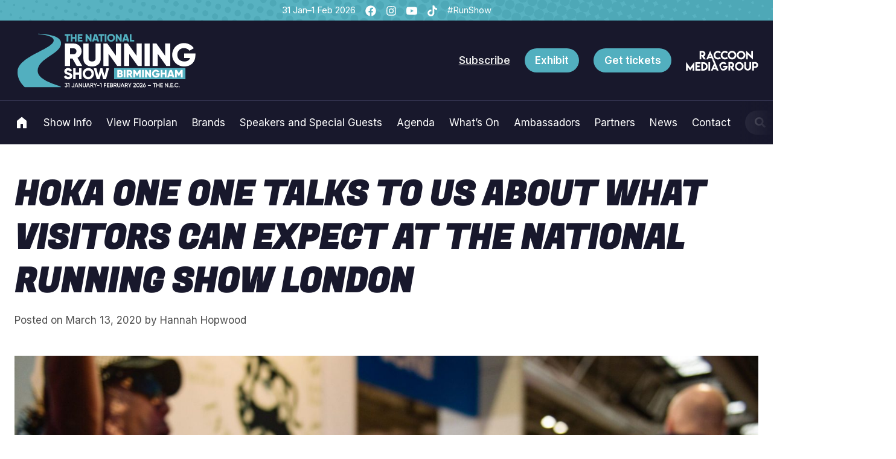

--- FILE ---
content_type: text/html; charset=UTF-8
request_url: https://nationalrunningshow.com/2020/03/13/hoka-one-one-talks-to-us-about-what-visitors-can-expect-at-the-national-running-show-london
body_size: 22957
content:
<!doctype html>
<html lang="en-US" class="no-js">
<head>
<meta charset="UTF-8">
<meta name="viewport" content="width=device-width, initial-scale=1">
<link rel="profile" href="https://gmpg.org/xfn/11">
<link rel="pingback" href="https://nationalrunningshow.com/wp/xmlrpc.php">
<meta name="theme-color" content="#52afbf" />

<meta name='robots' content='index, follow, max-image-preview:large, max-snippet:-1, max-video-preview:-1' />
<script id="cookie-law-info-gcm-var-js">
var _ckyGcm = {"status":true,"default_settings":[{"analytics":"denied","advertisement":"denied","functional":"denied","necessary":"granted","ad_user_data":"denied","ad_personalization":"denied","regions":"All"}],"wait_for_update":2000,"url_passthrough":false,"ads_data_redaction":false}</script>
<script id="cookie-law-info-gcm-js" type="text/javascript" src="https://nationalrunningshow.com/app/plugins/cookie-law-info/lite/frontend/js/gcm.min.js"></script> <script id="cookieyes" type="text/javascript" src="https://cdn-cookieyes.com/client_data/4de5adf0c238ffca6431a37b/script.js"></script>
	<!-- This site is optimized with the Yoast SEO plugin v26.8 - https://yoast.com/product/yoast-seo-wordpress/ -->
	<title>HOKA ONE ONE talks to us about what visitors can expect at the National Running Show London - National Running Show</title>
	<link rel="canonical" href="https://nationalrunningshow.com/2020/03/13/hoka-one-one-talks-to-us-about-what-visitors-can-expect-at-the-national-running-show-london" />
	<meta property="og:locale" content="en_US" />
	<meta property="og:type" content="article" />
	<meta property="og:title" content="HOKA ONE ONE talks to us about what visitors can expect at the National Running Show London - National Running Show" />
	<meta property="og:description" content="HOKA ONE ONE® produces premium performance footwear for athletes of all types. HOKA ONE ONE shoes were initially distinguished by their oversized midsoles; today they are designed with the same enhanced cushioning, inherent stability and problem-solving inspiration to meet the running, walking, fitness and outdoor needs of a wide variety of users. We chatted to Paul Wathan, Project Manager [&hellip;]" />
	<meta property="og:url" content="https://nationalrunningshow.com/2020/03/13/hoka-one-one-talks-to-us-about-what-visitors-can-expect-at-the-national-running-show-london" />
	<meta property="og:site_name" content="National Running Show" />
	<meta property="article:publisher" content="https://www.facebook.com/nationalrunningshow" />
	<meta property="article:published_time" content="2020-03-13T14:44:34+00:00" />
	<meta property="article:modified_time" content="2022-12-20T16:27:52+00:00" />
	<meta property="og:image" content="https://cdn.nationalrunningshow.com/uploads/sites/2/2020/03/NE8TFrjA.jpeg" />
	<meta property="og:image:width" content="2048" />
	<meta property="og:image:height" content="1363" />
	<meta property="og:image:type" content="image/jpeg" />
	<meta name="author" content="Hannah Hopwood" />
	<meta name="twitter:card" content="summary_large_image" />
	<meta name="twitter:creator" content="@nationalrunshow" />
	<meta name="twitter:site" content="@nationalrunshow" />
	<meta name="twitter:label1" content="Written by" />
	<meta name="twitter:data1" content="Hannah Hopwood" />
	<meta name="twitter:label2" content="Est. reading time" />
	<meta name="twitter:data2" content="2 minutes" />
	<script type="application/ld+json" class="yoast-schema-graph">{"@context":"https://schema.org","@graph":[{"@type":"Article","@id":"https://nationalrunningshow.com/2020/03/13/hoka-one-one-talks-to-us-about-what-visitors-can-expect-at-the-national-running-show-london#article","isPartOf":{"@id":"https://nationalrunningshow.com/2020/03/13/hoka-one-one-talks-to-us-about-what-visitors-can-expect-at-the-national-running-show-london"},"author":{"name":"Hannah Hopwood","@id":"https://nationalrunningshow.com/#/schema/person/f38b697cd30909cc988e9bfdf63bd4d3"},"headline":"HOKA ONE ONE talks to us about what visitors can expect at the National Running Show London","datePublished":"2020-03-13T14:44:34+00:00","dateModified":"2022-12-20T16:27:52+00:00","mainEntityOfPage":{"@id":"https://nationalrunningshow.com/2020/03/13/hoka-one-one-talks-to-us-about-what-visitors-can-expect-at-the-national-running-show-london"},"wordCount":405,"commentCount":0,"publisher":{"@id":"https://nationalrunningshow.com/#organization"},"image":{"@id":"https://nationalrunningshow.com/2020/03/13/hoka-one-one-talks-to-us-about-what-visitors-can-expect-at-the-national-running-show-london#primaryimage"},"thumbnailUrl":"https://cdn.nationalrunningshow.com/uploads/sites/2/2020/03/NE8TFrjA.jpeg","articleSection":["News"],"inLanguage":"en-US","potentialAction":[{"@type":"CommentAction","name":"Comment","target":["https://nationalrunningshow.com/2020/03/13/hoka-one-one-talks-to-us-about-what-visitors-can-expect-at-the-national-running-show-london#respond"]}]},{"@type":"WebPage","@id":"https://nationalrunningshow.com/2020/03/13/hoka-one-one-talks-to-us-about-what-visitors-can-expect-at-the-national-running-show-london","url":"https://nationalrunningshow.com/2020/03/13/hoka-one-one-talks-to-us-about-what-visitors-can-expect-at-the-national-running-show-london","name":"HOKA ONE ONE talks to us about what visitors can expect at the National Running Show London - National Running Show","isPartOf":{"@id":"https://nationalrunningshow.com/#website"},"primaryImageOfPage":{"@id":"https://nationalrunningshow.com/2020/03/13/hoka-one-one-talks-to-us-about-what-visitors-can-expect-at-the-national-running-show-london#primaryimage"},"image":{"@id":"https://nationalrunningshow.com/2020/03/13/hoka-one-one-talks-to-us-about-what-visitors-can-expect-at-the-national-running-show-london#primaryimage"},"thumbnailUrl":"https://cdn.nationalrunningshow.com/uploads/sites/2/2020/03/NE8TFrjA.jpeg","datePublished":"2020-03-13T14:44:34+00:00","dateModified":"2022-12-20T16:27:52+00:00","inLanguage":"en-US","potentialAction":[{"@type":"ReadAction","target":["https://nationalrunningshow.com/2020/03/13/hoka-one-one-talks-to-us-about-what-visitors-can-expect-at-the-national-running-show-london"]}]},{"@type":"ImageObject","inLanguage":"en-US","@id":"https://nationalrunningshow.com/2020/03/13/hoka-one-one-talks-to-us-about-what-visitors-can-expect-at-the-national-running-show-london#primaryimage","url":"https://cdn.nationalrunningshow.com/uploads/sites/2/2020/03/NE8TFrjA.jpeg","contentUrl":"https://cdn.nationalrunningshow.com/uploads/sites/2/2020/03/NE8TFrjA.jpeg","width":2048,"height":1363},{"@type":"WebSite","@id":"https://nationalrunningshow.com/#website","url":"https://nationalrunningshow.com/","name":"National Running Show","description":"","publisher":{"@id":"https://nationalrunningshow.com/#organization"},"potentialAction":[{"@type":"SearchAction","target":{"@type":"EntryPoint","urlTemplate":"https://nationalrunningshow.com/?s={search_term_string}"},"query-input":{"@type":"PropertyValueSpecification","valueRequired":true,"valueName":"search_term_string"}}],"inLanguage":"en-US"},{"@type":"Organization","@id":"https://nationalrunningshow.com/#organization","name":"The National Running Show","url":"https://nationalrunningshow.com/","logo":{"@type":"ImageObject","inLanguage":"en-US","@id":"https://nationalrunningshow.com/#/schema/logo/image/","url":"https://cdn.nationalrunningshow.com/uploads/sites/2/2024/01/run-uk-2025-og.webp","contentUrl":"https://cdn.nationalrunningshow.com/uploads/sites/2/2024/01/run-uk-2025-og.webp","width":800,"height":533,"caption":"The National Running Show"},"image":{"@id":"https://nationalrunningshow.com/#/schema/logo/image/"},"sameAs":["https://www.facebook.com/nationalrunningshow","https://x.com/nationalrunshow","https://www.instagram.com/nationalrunningshow/","https://www.youtube.com/channel/UC4Vq89wOu1iYQ_CGZfliY1Q"]},{"@type":"Person","@id":"https://nationalrunningshow.com/#/schema/person/f38b697cd30909cc988e9bfdf63bd4d3","name":"Hannah Hopwood","image":{"@type":"ImageObject","inLanguage":"en-US","@id":"https://nationalrunningshow.com/#/schema/person/image/","url":"https://raccoonmediagroup.com/app/uploads/2022/12/hannah-hopwood_avatar-96x96.jpg","contentUrl":"https://raccoonmediagroup.com/app/uploads/2022/12/hannah-hopwood_avatar-96x96.jpg","caption":"Hannah Hopwood"},"description":"Hannah is the Marketing Manager for the National Running Show and National Outdoor Expo. With years of experience, Hannah has worked across a range of social media campaigns for B2B and B2C events, as well as a number of community projects. When Hannah isn’t working she loves running (pretty slowly) in the countryside and swimming in the sea.","url":"https://nationalrunningshow.com/author/hannahhopwood"}]}</script>
	<!-- / Yoast SEO plugin. -->


<script type='application/javascript'  id='pys-version-script'>console.log('PixelYourSite Free version 11.1.5.2');</script>
<link rel='dns-prefetch' href='//nationalrunningshow.com' />
<link rel='dns-prefetch' href='//webforms.pipedrive.com' />
<link rel='dns-prefetch' href='//cdn.nationalrunningshow.com' />
<link rel="alternate" type="application/rss+xml" title="National Running Show &raquo; Feed" href="https://nationalrunningshow.com/feed" />
<link rel="alternate" type="application/rss+xml" title="National Running Show &raquo; Comments Feed" href="https://nationalrunningshow.com/comments/feed" />
<link rel="alternate" title="oEmbed (JSON)" type="application/json+oembed" href="https://nationalrunningshow.com/wp-json/oembed/1.0/embed?url=https%3A%2F%2Fnationalrunningshow.com%2F2020%2F03%2F13%2Fhoka-one-one-talks-to-us-about-what-visitors-can-expect-at-the-national-running-show-london" />
<link rel="alternate" title="oEmbed (XML)" type="text/xml+oembed" href="https://nationalrunningshow.com/wp-json/oembed/1.0/embed?url=https%3A%2F%2Fnationalrunningshow.com%2F2020%2F03%2F13%2Fhoka-one-one-talks-to-us-about-what-visitors-can-expect-at-the-national-running-show-london&#038;format=xml" />
<style id='wp-img-auto-sizes-contain-inline-css'>
img:is([sizes=auto i],[sizes^="auto," i]){contain-intrinsic-size:3000px 1500px}
/*# sourceURL=wp-img-auto-sizes-contain-inline-css */
</style>
<link rel='stylesheet' id='adsanity-default-css-css' href='https://nationalrunningshow.com/app/plugins/adsanity/dist/css/widget-default.css?ver=1.9.5' media='screen' />
<style id='wp-block-library-inline-css'>
:root{--wp-block-synced-color:#7a00df;--wp-block-synced-color--rgb:122,0,223;--wp-bound-block-color:var(--wp-block-synced-color);--wp-editor-canvas-background:#ddd;--wp-admin-theme-color:#007cba;--wp-admin-theme-color--rgb:0,124,186;--wp-admin-theme-color-darker-10:#006ba1;--wp-admin-theme-color-darker-10--rgb:0,107,160.5;--wp-admin-theme-color-darker-20:#005a87;--wp-admin-theme-color-darker-20--rgb:0,90,135;--wp-admin-border-width-focus:2px}@media (min-resolution:192dpi){:root{--wp-admin-border-width-focus:1.5px}}.wp-element-button{cursor:pointer}:root .has-very-light-gray-background-color{background-color:#eee}:root .has-very-dark-gray-background-color{background-color:#313131}:root .has-very-light-gray-color{color:#eee}:root .has-very-dark-gray-color{color:#313131}:root .has-vivid-green-cyan-to-vivid-cyan-blue-gradient-background{background:linear-gradient(135deg,#00d084,#0693e3)}:root .has-purple-crush-gradient-background{background:linear-gradient(135deg,#34e2e4,#4721fb 50%,#ab1dfe)}:root .has-hazy-dawn-gradient-background{background:linear-gradient(135deg,#faaca8,#dad0ec)}:root .has-subdued-olive-gradient-background{background:linear-gradient(135deg,#fafae1,#67a671)}:root .has-atomic-cream-gradient-background{background:linear-gradient(135deg,#fdd79a,#004a59)}:root .has-nightshade-gradient-background{background:linear-gradient(135deg,#330968,#31cdcf)}:root .has-midnight-gradient-background{background:linear-gradient(135deg,#020381,#2874fc)}:root{--wp--preset--font-size--normal:16px;--wp--preset--font-size--huge:42px}.has-regular-font-size{font-size:1em}.has-larger-font-size{font-size:2.625em}.has-normal-font-size{font-size:var(--wp--preset--font-size--normal)}.has-huge-font-size{font-size:var(--wp--preset--font-size--huge)}.has-text-align-center{text-align:center}.has-text-align-left{text-align:left}.has-text-align-right{text-align:right}.has-fit-text{white-space:nowrap!important}#end-resizable-editor-section{display:none}.aligncenter{clear:both}.items-justified-left{justify-content:flex-start}.items-justified-center{justify-content:center}.items-justified-right{justify-content:flex-end}.items-justified-space-between{justify-content:space-between}.screen-reader-text{border:0;clip-path:inset(50%);height:1px;margin:-1px;overflow:hidden;padding:0;position:absolute;width:1px;word-wrap:normal!important}.screen-reader-text:focus{background-color:#ddd;clip-path:none;color:#444;display:block;font-size:1em;height:auto;left:5px;line-height:normal;padding:15px 23px 14px;text-decoration:none;top:5px;width:auto;z-index:100000}html :where(.has-border-color){border-style:solid}html :where([style*=border-top-color]){border-top-style:solid}html :where([style*=border-right-color]){border-right-style:solid}html :where([style*=border-bottom-color]){border-bottom-style:solid}html :where([style*=border-left-color]){border-left-style:solid}html :where([style*=border-width]){border-style:solid}html :where([style*=border-top-width]){border-top-style:solid}html :where([style*=border-right-width]){border-right-style:solid}html :where([style*=border-bottom-width]){border-bottom-style:solid}html :where([style*=border-left-width]){border-left-style:solid}html :where(img[class*=wp-image-]){height:auto;max-width:100%}:where(figure){margin:0 0 1em}html :where(.is-position-sticky){--wp-admin--admin-bar--position-offset:var(--wp-admin--admin-bar--height,0px)}@media screen and (max-width:600px){html :where(.is-position-sticky){--wp-admin--admin-bar--position-offset:0px}}

/*# sourceURL=wp-block-library-inline-css */
</style><style id='wp-block-heading-inline-css'>
h1:where(.wp-block-heading).has-background,h2:where(.wp-block-heading).has-background,h3:where(.wp-block-heading).has-background,h4:where(.wp-block-heading).has-background,h5:where(.wp-block-heading).has-background,h6:where(.wp-block-heading).has-background{padding:1.25em 2.375em}h1.has-text-align-left[style*=writing-mode]:where([style*=vertical-lr]),h1.has-text-align-right[style*=writing-mode]:where([style*=vertical-rl]),h2.has-text-align-left[style*=writing-mode]:where([style*=vertical-lr]),h2.has-text-align-right[style*=writing-mode]:where([style*=vertical-rl]),h3.has-text-align-left[style*=writing-mode]:where([style*=vertical-lr]),h3.has-text-align-right[style*=writing-mode]:where([style*=vertical-rl]),h4.has-text-align-left[style*=writing-mode]:where([style*=vertical-lr]),h4.has-text-align-right[style*=writing-mode]:where([style*=vertical-rl]),h5.has-text-align-left[style*=writing-mode]:where([style*=vertical-lr]),h5.has-text-align-right[style*=writing-mode]:where([style*=vertical-rl]),h6.has-text-align-left[style*=writing-mode]:where([style*=vertical-lr]),h6.has-text-align-right[style*=writing-mode]:where([style*=vertical-rl]){rotate:180deg}
/*# sourceURL=https://nationalrunningshow.com/wp/wp-includes/blocks/heading/style.min.css */
</style>
<style id='wp-block-post-author-inline-css'>
.wp-block-post-author{box-sizing:border-box;display:flex;flex-wrap:wrap}.wp-block-post-author__byline{font-size:.5em;margin-bottom:0;margin-top:0;width:100%}.wp-block-post-author__avatar{margin-right:1em}.wp-block-post-author__bio{font-size:.7em;margin-bottom:.7em}.wp-block-post-author__content{flex-basis:0;flex-grow:1}.wp-block-post-author__name{margin:0}
/*# sourceURL=https://nationalrunningshow.com/wp/wp-includes/blocks/post-author/style.min.css */
</style>
<style id='wp-block-post-date-inline-css'>
.wp-block-post-date{box-sizing:border-box}
/*# sourceURL=https://nationalrunningshow.com/wp/wp-includes/blocks/post-date/style.min.css */
</style>
<style id='wp-block-post-featured-image-inline-css'>
.wp-block-post-featured-image{margin-left:0;margin-right:0}.wp-block-post-featured-image a{display:block;height:100%}.wp-block-post-featured-image :where(img){box-sizing:border-box;height:auto;max-width:100%;vertical-align:bottom;width:100%}.wp-block-post-featured-image.alignfull img,.wp-block-post-featured-image.alignwide img{width:100%}.wp-block-post-featured-image .wp-block-post-featured-image__overlay.has-background-dim{background-color:#000;inset:0;position:absolute}.wp-block-post-featured-image{position:relative}.wp-block-post-featured-image .wp-block-post-featured-image__overlay.has-background-gradient{background-color:initial}.wp-block-post-featured-image .wp-block-post-featured-image__overlay.has-background-dim-0{opacity:0}.wp-block-post-featured-image .wp-block-post-featured-image__overlay.has-background-dim-10{opacity:.1}.wp-block-post-featured-image .wp-block-post-featured-image__overlay.has-background-dim-20{opacity:.2}.wp-block-post-featured-image .wp-block-post-featured-image__overlay.has-background-dim-30{opacity:.3}.wp-block-post-featured-image .wp-block-post-featured-image__overlay.has-background-dim-40{opacity:.4}.wp-block-post-featured-image .wp-block-post-featured-image__overlay.has-background-dim-50{opacity:.5}.wp-block-post-featured-image .wp-block-post-featured-image__overlay.has-background-dim-60{opacity:.6}.wp-block-post-featured-image .wp-block-post-featured-image__overlay.has-background-dim-70{opacity:.7}.wp-block-post-featured-image .wp-block-post-featured-image__overlay.has-background-dim-80{opacity:.8}.wp-block-post-featured-image .wp-block-post-featured-image__overlay.has-background-dim-90{opacity:.9}.wp-block-post-featured-image .wp-block-post-featured-image__overlay.has-background-dim-100{opacity:1}.wp-block-post-featured-image:where(.alignleft,.alignright){width:100%}
/*# sourceURL=https://nationalrunningshow.com/wp/wp-includes/blocks/post-featured-image/style.min.css */
</style>
<style id='wp-block-post-template-inline-css'>
.wp-block-post-template{box-sizing:border-box;list-style:none;margin-bottom:0;margin-top:0;max-width:100%;padding:0}.wp-block-post-template.is-flex-container{display:flex;flex-direction:row;flex-wrap:wrap;gap:1.25em}.wp-block-post-template.is-flex-container>li{margin:0;width:100%}@media (min-width:600px){.wp-block-post-template.is-flex-container.is-flex-container.columns-2>li{width:calc(50% - .625em)}.wp-block-post-template.is-flex-container.is-flex-container.columns-3>li{width:calc(33.33333% - .83333em)}.wp-block-post-template.is-flex-container.is-flex-container.columns-4>li{width:calc(25% - .9375em)}.wp-block-post-template.is-flex-container.is-flex-container.columns-5>li{width:calc(20% - 1em)}.wp-block-post-template.is-flex-container.is-flex-container.columns-6>li{width:calc(16.66667% - 1.04167em)}}@media (max-width:600px){.wp-block-post-template-is-layout-grid.wp-block-post-template-is-layout-grid.wp-block-post-template-is-layout-grid.wp-block-post-template-is-layout-grid{grid-template-columns:1fr}}.wp-block-post-template-is-layout-constrained>li>.alignright,.wp-block-post-template-is-layout-flow>li>.alignright{float:right;margin-inline-end:0;margin-inline-start:2em}.wp-block-post-template-is-layout-constrained>li>.alignleft,.wp-block-post-template-is-layout-flow>li>.alignleft{float:left;margin-inline-end:2em;margin-inline-start:0}.wp-block-post-template-is-layout-constrained>li>.aligncenter,.wp-block-post-template-is-layout-flow>li>.aligncenter{margin-inline-end:auto;margin-inline-start:auto}
/*# sourceURL=https://nationalrunningshow.com/wp/wp-includes/blocks/post-template/style.min.css */
</style>
<style id='wp-block-post-title-inline-css'>
.wp-block-post-title{box-sizing:border-box;word-break:break-word}.wp-block-post-title :where(a){display:inline-block;font-family:inherit;font-size:inherit;font-style:inherit;font-weight:inherit;letter-spacing:inherit;line-height:inherit;text-decoration:inherit}
/*# sourceURL=https://nationalrunningshow.com/wp/wp-includes/blocks/post-title/style.min.css */
</style>
<style id='global-styles-inline-css'>
:root{--wp--preset--aspect-ratio--square: 1;--wp--preset--aspect-ratio--4-3: 4/3;--wp--preset--aspect-ratio--3-4: 3/4;--wp--preset--aspect-ratio--3-2: 3/2;--wp--preset--aspect-ratio--2-3: 2/3;--wp--preset--aspect-ratio--16-9: 16/9;--wp--preset--aspect-ratio--9-16: 9/16;--wp--preset--color--black: #000000;--wp--preset--color--cyan-bluish-gray: #abb8c3;--wp--preset--color--white: #ffffff;--wp--preset--color--pale-pink: #f78da7;--wp--preset--color--vivid-red: #cf2e2e;--wp--preset--color--luminous-vivid-orange: #ff6900;--wp--preset--color--luminous-vivid-amber: #fcb900;--wp--preset--color--light-green-cyan: #7bdcb5;--wp--preset--color--vivid-green-cyan: #00d084;--wp--preset--color--pale-cyan-blue: #8ed1fc;--wp--preset--color--vivid-cyan-blue: #0693e3;--wp--preset--color--vivid-purple: #9b51e0;--wp--preset--color--run-uk: #52AFBF;--wp--preset--color--run-usa-boston: #1A88F9;--wp--preset--color--run-usa-chicago: #CF2027;--wp--preset--color--cycling-uk: #ffb300;--wp--preset--color--snow-uk-birmingham: #3D93D2;--wp--preset--color--snow-uk-london: #ea6710;--wp--preset--color--snow-uk-london-blue: #082241;--wp--preset--color--snow-usa: #0071ce;--wp--preset--color--outdoor-uk: #463E8E;--wp--preset--color--equine-uk: #c9961a;--wp--preset--color--equine-uk-green: #075657;--wp--preset--color--equine-uk-secondary: #efe0df;--wp--preset--color--base: #18182C;--wp--preset--color--light-grey: #999999;--wp--preset--color--newswire-red: #F45B69;--wp--preset--color--allergy-b-2-b: #27B170;--wp--preset--color--allergy-b-2-b-blue: #153779;--wp--preset--color--allergy-b-2-b-olive: #34745B;--wp--preset--color--allergy: #309495;--wp--preset--color--boston-run-and-outdoor: #42c4c8;--wp--preset--color--boston-run-and-outdoor-green: #94db85;--wp--preset--color--boston-run-and-outdoor-cream: #efdfde;--wp--preset--color--boston-run-and-outdoor-navy: #463e8e;--wp--preset--color--boston-run-and-outdoor-navy-dark: #03073b;--wp--preset--gradient--vivid-cyan-blue-to-vivid-purple: linear-gradient(135deg,rgb(6,147,227) 0%,rgb(155,81,224) 100%);--wp--preset--gradient--light-green-cyan-to-vivid-green-cyan: linear-gradient(135deg,rgb(122,220,180) 0%,rgb(0,208,130) 100%);--wp--preset--gradient--luminous-vivid-amber-to-luminous-vivid-orange: linear-gradient(135deg,rgb(252,185,0) 0%,rgb(255,105,0) 100%);--wp--preset--gradient--luminous-vivid-orange-to-vivid-red: linear-gradient(135deg,rgb(255,105,0) 0%,rgb(207,46,46) 100%);--wp--preset--gradient--very-light-gray-to-cyan-bluish-gray: linear-gradient(135deg,rgb(238,238,238) 0%,rgb(169,184,195) 100%);--wp--preset--gradient--cool-to-warm-spectrum: linear-gradient(135deg,rgb(74,234,220) 0%,rgb(151,120,209) 20%,rgb(207,42,186) 40%,rgb(238,44,130) 60%,rgb(251,105,98) 80%,rgb(254,248,76) 100%);--wp--preset--gradient--blush-light-purple: linear-gradient(135deg,rgb(255,206,236) 0%,rgb(152,150,240) 100%);--wp--preset--gradient--blush-bordeaux: linear-gradient(135deg,rgb(254,205,165) 0%,rgb(254,45,45) 50%,rgb(107,0,62) 100%);--wp--preset--gradient--luminous-dusk: linear-gradient(135deg,rgb(255,203,112) 0%,rgb(199,81,192) 50%,rgb(65,88,208) 100%);--wp--preset--gradient--pale-ocean: linear-gradient(135deg,rgb(255,245,203) 0%,rgb(182,227,212) 50%,rgb(51,167,181) 100%);--wp--preset--gradient--electric-grass: linear-gradient(135deg,rgb(202,248,128) 0%,rgb(113,206,126) 100%);--wp--preset--gradient--midnight: linear-gradient(135deg,rgb(2,3,129) 0%,rgb(40,116,252) 100%);--wp--preset--gradient--run-usa-boston: linear-gradient(180deg, #1A88F900 50%, #1A88F9 100%);--wp--preset--gradient--run-usa-chicago: linear-gradient(180deg, #CF202700 50%, #CF2027 100%);--wp--preset--gradient--snow-uk-birmingham: linear-gradient(180deg, #3D93D200 50%, #3D93D2 100%);--wp--preset--gradient--snow-uk-london: linear-gradient(180deg, #ea671000 50%, #ea6710 100%);--wp--preset--font-size--small: 0.875rem;--wp--preset--font-size--medium: 1rem;--wp--preset--font-size--large: 1.18rem;--wp--preset--font-size--x-large: 1.5rem;--wp--preset--font-size--x-small: 0.75rem;--wp--preset--font-size--xx-large: 2.5rem;--wp--preset--font-size--xxx-large: 3.5rem;--wp--preset--font-size--xxxx-large: 4.5rem;--wp--preset--font-family--fugaz-pro: "Fugaz One", serif;--wp--preset--font-family--inter: "Inter", serif;--wp--preset--font-family--playfair-display: "Playfair Display", serif;--wp--preset--spacing--20: 0.44rem;--wp--preset--spacing--30: 0.67rem;--wp--preset--spacing--40: 1rem;--wp--preset--spacing--50: 1.5rem;--wp--preset--spacing--60: 2.25rem;--wp--preset--spacing--70: 3.38rem;--wp--preset--spacing--80: 5.06rem;--wp--preset--shadow--natural: 6px 6px 9px rgba(0, 0, 0, 0.2);--wp--preset--shadow--deep: 12px 12px 50px rgba(0, 0, 0, 0.4);--wp--preset--shadow--sharp: 6px 6px 0px rgba(0, 0, 0, 0.2);--wp--preset--shadow--outlined: 6px 6px 0px -3px rgb(255, 255, 255), 6px 6px rgb(0, 0, 0);--wp--preset--shadow--crisp: 6px 6px 0px rgb(0, 0, 0);}:root { --wp--style--global--content-size: 1200px;--wp--style--global--wide-size: 1400px; }:where(body) { margin: 0; }.wp-site-blocks > .alignleft { float: left; margin-right: 2em; }.wp-site-blocks > .alignright { float: right; margin-left: 2em; }.wp-site-blocks > .aligncenter { justify-content: center; margin-left: auto; margin-right: auto; }:where(.wp-site-blocks) > * { margin-block-start: 24px; margin-block-end: 0; }:where(.wp-site-blocks) > :first-child { margin-block-start: 0; }:where(.wp-site-blocks) > :last-child { margin-block-end: 0; }:root { --wp--style--block-gap: 24px; }:root :where(.is-layout-flow) > :first-child{margin-block-start: 0;}:root :where(.is-layout-flow) > :last-child{margin-block-end: 0;}:root :where(.is-layout-flow) > *{margin-block-start: 24px;margin-block-end: 0;}:root :where(.is-layout-constrained) > :first-child{margin-block-start: 0;}:root :where(.is-layout-constrained) > :last-child{margin-block-end: 0;}:root :where(.is-layout-constrained) > *{margin-block-start: 24px;margin-block-end: 0;}:root :where(.is-layout-flex){gap: 24px;}:root :where(.is-layout-grid){gap: 24px;}.is-layout-flow > .alignleft{float: left;margin-inline-start: 0;margin-inline-end: 2em;}.is-layout-flow > .alignright{float: right;margin-inline-start: 2em;margin-inline-end: 0;}.is-layout-flow > .aligncenter{margin-left: auto !important;margin-right: auto !important;}.is-layout-constrained > .alignleft{float: left;margin-inline-start: 0;margin-inline-end: 2em;}.is-layout-constrained > .alignright{float: right;margin-inline-start: 2em;margin-inline-end: 0;}.is-layout-constrained > .aligncenter{margin-left: auto !important;margin-right: auto !important;}.is-layout-constrained > :where(:not(.alignleft):not(.alignright):not(.alignfull)){max-width: var(--wp--style--global--content-size);margin-left: auto !important;margin-right: auto !important;}.is-layout-constrained > .alignwide{max-width: var(--wp--style--global--wide-size);}body .is-layout-flex{display: flex;}.is-layout-flex{flex-wrap: wrap;align-items: center;}.is-layout-flex > :is(*, div){margin: 0;}body .is-layout-grid{display: grid;}.is-layout-grid > :is(*, div){margin: 0;}body{padding-top: 0px;padding-right: 0px;padding-bottom: 0px;padding-left: 0px;}a:where(:not(.wp-element-button)){text-decoration: underline;}:root :where(.wp-element-button, .wp-block-button__link){background-color: #32373c;border-width: 0;color: #fff;font-family: inherit;font-size: inherit;font-style: inherit;font-weight: inherit;letter-spacing: inherit;line-height: inherit;padding-top: calc(0.667em + 2px);padding-right: calc(1.333em + 2px);padding-bottom: calc(0.667em + 2px);padding-left: calc(1.333em + 2px);text-decoration: none;text-transform: inherit;}.has-black-color{color: var(--wp--preset--color--black) !important;}.has-cyan-bluish-gray-color{color: var(--wp--preset--color--cyan-bluish-gray) !important;}.has-white-color{color: var(--wp--preset--color--white) !important;}.has-pale-pink-color{color: var(--wp--preset--color--pale-pink) !important;}.has-vivid-red-color{color: var(--wp--preset--color--vivid-red) !important;}.has-luminous-vivid-orange-color{color: var(--wp--preset--color--luminous-vivid-orange) !important;}.has-luminous-vivid-amber-color{color: var(--wp--preset--color--luminous-vivid-amber) !important;}.has-light-green-cyan-color{color: var(--wp--preset--color--light-green-cyan) !important;}.has-vivid-green-cyan-color{color: var(--wp--preset--color--vivid-green-cyan) !important;}.has-pale-cyan-blue-color{color: var(--wp--preset--color--pale-cyan-blue) !important;}.has-vivid-cyan-blue-color{color: var(--wp--preset--color--vivid-cyan-blue) !important;}.has-vivid-purple-color{color: var(--wp--preset--color--vivid-purple) !important;}.has-run-uk-color{color: var(--wp--preset--color--run-uk) !important;}.has-run-usa-boston-color{color: var(--wp--preset--color--run-usa-boston) !important;}.has-run-usa-chicago-color{color: var(--wp--preset--color--run-usa-chicago) !important;}.has-cycling-uk-color{color: var(--wp--preset--color--cycling-uk) !important;}.has-snow-uk-birmingham-color{color: var(--wp--preset--color--snow-uk-birmingham) !important;}.has-snow-uk-london-color{color: var(--wp--preset--color--snow-uk-london) !important;}.has-snow-uk-london-blue-color{color: var(--wp--preset--color--snow-uk-london-blue) !important;}.has-snow-usa-color{color: var(--wp--preset--color--snow-usa) !important;}.has-outdoor-uk-color{color: var(--wp--preset--color--outdoor-uk) !important;}.has-equine-uk-color{color: var(--wp--preset--color--equine-uk) !important;}.has-equine-uk-green-color{color: var(--wp--preset--color--equine-uk-green) !important;}.has-equine-uk-secondary-color{color: var(--wp--preset--color--equine-uk-secondary) !important;}.has-base-color{color: var(--wp--preset--color--base) !important;}.has-light-grey-color{color: var(--wp--preset--color--light-grey) !important;}.has-newswire-red-color{color: var(--wp--preset--color--newswire-red) !important;}.has-allergy-b-2-b-color{color: var(--wp--preset--color--allergy-b-2-b) !important;}.has-allergy-b-2-b-blue-color{color: var(--wp--preset--color--allergy-b-2-b-blue) !important;}.has-allergy-b-2-b-olive-color{color: var(--wp--preset--color--allergy-b-2-b-olive) !important;}.has-allergy-color{color: var(--wp--preset--color--allergy) !important;}.has-boston-run-and-outdoor-color{color: var(--wp--preset--color--boston-run-and-outdoor) !important;}.has-boston-run-and-outdoor-green-color{color: var(--wp--preset--color--boston-run-and-outdoor-green) !important;}.has-boston-run-and-outdoor-cream-color{color: var(--wp--preset--color--boston-run-and-outdoor-cream) !important;}.has-boston-run-and-outdoor-navy-color{color: var(--wp--preset--color--boston-run-and-outdoor-navy) !important;}.has-boston-run-and-outdoor-navy-dark-color{color: var(--wp--preset--color--boston-run-and-outdoor-navy-dark) !important;}.has-black-background-color{background-color: var(--wp--preset--color--black) !important;}.has-cyan-bluish-gray-background-color{background-color: var(--wp--preset--color--cyan-bluish-gray) !important;}.has-white-background-color{background-color: var(--wp--preset--color--white) !important;}.has-pale-pink-background-color{background-color: var(--wp--preset--color--pale-pink) !important;}.has-vivid-red-background-color{background-color: var(--wp--preset--color--vivid-red) !important;}.has-luminous-vivid-orange-background-color{background-color: var(--wp--preset--color--luminous-vivid-orange) !important;}.has-luminous-vivid-amber-background-color{background-color: var(--wp--preset--color--luminous-vivid-amber) !important;}.has-light-green-cyan-background-color{background-color: var(--wp--preset--color--light-green-cyan) !important;}.has-vivid-green-cyan-background-color{background-color: var(--wp--preset--color--vivid-green-cyan) !important;}.has-pale-cyan-blue-background-color{background-color: var(--wp--preset--color--pale-cyan-blue) !important;}.has-vivid-cyan-blue-background-color{background-color: var(--wp--preset--color--vivid-cyan-blue) !important;}.has-vivid-purple-background-color{background-color: var(--wp--preset--color--vivid-purple) !important;}.has-run-uk-background-color{background-color: var(--wp--preset--color--run-uk) !important;}.has-run-usa-boston-background-color{background-color: var(--wp--preset--color--run-usa-boston) !important;}.has-run-usa-chicago-background-color{background-color: var(--wp--preset--color--run-usa-chicago) !important;}.has-cycling-uk-background-color{background-color: var(--wp--preset--color--cycling-uk) !important;}.has-snow-uk-birmingham-background-color{background-color: var(--wp--preset--color--snow-uk-birmingham) !important;}.has-snow-uk-london-background-color{background-color: var(--wp--preset--color--snow-uk-london) !important;}.has-snow-uk-london-blue-background-color{background-color: var(--wp--preset--color--snow-uk-london-blue) !important;}.has-snow-usa-background-color{background-color: var(--wp--preset--color--snow-usa) !important;}.has-outdoor-uk-background-color{background-color: var(--wp--preset--color--outdoor-uk) !important;}.has-equine-uk-background-color{background-color: var(--wp--preset--color--equine-uk) !important;}.has-equine-uk-green-background-color{background-color: var(--wp--preset--color--equine-uk-green) !important;}.has-equine-uk-secondary-background-color{background-color: var(--wp--preset--color--equine-uk-secondary) !important;}.has-base-background-color{background-color: var(--wp--preset--color--base) !important;}.has-light-grey-background-color{background-color: var(--wp--preset--color--light-grey) !important;}.has-newswire-red-background-color{background-color: var(--wp--preset--color--newswire-red) !important;}.has-allergy-b-2-b-background-color{background-color: var(--wp--preset--color--allergy-b-2-b) !important;}.has-allergy-b-2-b-blue-background-color{background-color: var(--wp--preset--color--allergy-b-2-b-blue) !important;}.has-allergy-b-2-b-olive-background-color{background-color: var(--wp--preset--color--allergy-b-2-b-olive) !important;}.has-allergy-background-color{background-color: var(--wp--preset--color--allergy) !important;}.has-boston-run-and-outdoor-background-color{background-color: var(--wp--preset--color--boston-run-and-outdoor) !important;}.has-boston-run-and-outdoor-green-background-color{background-color: var(--wp--preset--color--boston-run-and-outdoor-green) !important;}.has-boston-run-and-outdoor-cream-background-color{background-color: var(--wp--preset--color--boston-run-and-outdoor-cream) !important;}.has-boston-run-and-outdoor-navy-background-color{background-color: var(--wp--preset--color--boston-run-and-outdoor-navy) !important;}.has-boston-run-and-outdoor-navy-dark-background-color{background-color: var(--wp--preset--color--boston-run-and-outdoor-navy-dark) !important;}.has-black-border-color{border-color: var(--wp--preset--color--black) !important;}.has-cyan-bluish-gray-border-color{border-color: var(--wp--preset--color--cyan-bluish-gray) !important;}.has-white-border-color{border-color: var(--wp--preset--color--white) !important;}.has-pale-pink-border-color{border-color: var(--wp--preset--color--pale-pink) !important;}.has-vivid-red-border-color{border-color: var(--wp--preset--color--vivid-red) !important;}.has-luminous-vivid-orange-border-color{border-color: var(--wp--preset--color--luminous-vivid-orange) !important;}.has-luminous-vivid-amber-border-color{border-color: var(--wp--preset--color--luminous-vivid-amber) !important;}.has-light-green-cyan-border-color{border-color: var(--wp--preset--color--light-green-cyan) !important;}.has-vivid-green-cyan-border-color{border-color: var(--wp--preset--color--vivid-green-cyan) !important;}.has-pale-cyan-blue-border-color{border-color: var(--wp--preset--color--pale-cyan-blue) !important;}.has-vivid-cyan-blue-border-color{border-color: var(--wp--preset--color--vivid-cyan-blue) !important;}.has-vivid-purple-border-color{border-color: var(--wp--preset--color--vivid-purple) !important;}.has-run-uk-border-color{border-color: var(--wp--preset--color--run-uk) !important;}.has-run-usa-boston-border-color{border-color: var(--wp--preset--color--run-usa-boston) !important;}.has-run-usa-chicago-border-color{border-color: var(--wp--preset--color--run-usa-chicago) !important;}.has-cycling-uk-border-color{border-color: var(--wp--preset--color--cycling-uk) !important;}.has-snow-uk-birmingham-border-color{border-color: var(--wp--preset--color--snow-uk-birmingham) !important;}.has-snow-uk-london-border-color{border-color: var(--wp--preset--color--snow-uk-london) !important;}.has-snow-uk-london-blue-border-color{border-color: var(--wp--preset--color--snow-uk-london-blue) !important;}.has-snow-usa-border-color{border-color: var(--wp--preset--color--snow-usa) !important;}.has-outdoor-uk-border-color{border-color: var(--wp--preset--color--outdoor-uk) !important;}.has-equine-uk-border-color{border-color: var(--wp--preset--color--equine-uk) !important;}.has-equine-uk-green-border-color{border-color: var(--wp--preset--color--equine-uk-green) !important;}.has-equine-uk-secondary-border-color{border-color: var(--wp--preset--color--equine-uk-secondary) !important;}.has-base-border-color{border-color: var(--wp--preset--color--base) !important;}.has-light-grey-border-color{border-color: var(--wp--preset--color--light-grey) !important;}.has-newswire-red-border-color{border-color: var(--wp--preset--color--newswire-red) !important;}.has-allergy-b-2-b-border-color{border-color: var(--wp--preset--color--allergy-b-2-b) !important;}.has-allergy-b-2-b-blue-border-color{border-color: var(--wp--preset--color--allergy-b-2-b-blue) !important;}.has-allergy-b-2-b-olive-border-color{border-color: var(--wp--preset--color--allergy-b-2-b-olive) !important;}.has-allergy-border-color{border-color: var(--wp--preset--color--allergy) !important;}.has-boston-run-and-outdoor-border-color{border-color: var(--wp--preset--color--boston-run-and-outdoor) !important;}.has-boston-run-and-outdoor-green-border-color{border-color: var(--wp--preset--color--boston-run-and-outdoor-green) !important;}.has-boston-run-and-outdoor-cream-border-color{border-color: var(--wp--preset--color--boston-run-and-outdoor-cream) !important;}.has-boston-run-and-outdoor-navy-border-color{border-color: var(--wp--preset--color--boston-run-and-outdoor-navy) !important;}.has-boston-run-and-outdoor-navy-dark-border-color{border-color: var(--wp--preset--color--boston-run-and-outdoor-navy-dark) !important;}.has-vivid-cyan-blue-to-vivid-purple-gradient-background{background: var(--wp--preset--gradient--vivid-cyan-blue-to-vivid-purple) !important;}.has-light-green-cyan-to-vivid-green-cyan-gradient-background{background: var(--wp--preset--gradient--light-green-cyan-to-vivid-green-cyan) !important;}.has-luminous-vivid-amber-to-luminous-vivid-orange-gradient-background{background: var(--wp--preset--gradient--luminous-vivid-amber-to-luminous-vivid-orange) !important;}.has-luminous-vivid-orange-to-vivid-red-gradient-background{background: var(--wp--preset--gradient--luminous-vivid-orange-to-vivid-red) !important;}.has-very-light-gray-to-cyan-bluish-gray-gradient-background{background: var(--wp--preset--gradient--very-light-gray-to-cyan-bluish-gray) !important;}.has-cool-to-warm-spectrum-gradient-background{background: var(--wp--preset--gradient--cool-to-warm-spectrum) !important;}.has-blush-light-purple-gradient-background{background: var(--wp--preset--gradient--blush-light-purple) !important;}.has-blush-bordeaux-gradient-background{background: var(--wp--preset--gradient--blush-bordeaux) !important;}.has-luminous-dusk-gradient-background{background: var(--wp--preset--gradient--luminous-dusk) !important;}.has-pale-ocean-gradient-background{background: var(--wp--preset--gradient--pale-ocean) !important;}.has-electric-grass-gradient-background{background: var(--wp--preset--gradient--electric-grass) !important;}.has-midnight-gradient-background{background: var(--wp--preset--gradient--midnight) !important;}.has-run-usa-boston-gradient-background{background: var(--wp--preset--gradient--run-usa-boston) !important;}.has-run-usa-chicago-gradient-background{background: var(--wp--preset--gradient--run-usa-chicago) !important;}.has-snow-uk-birmingham-gradient-background{background: var(--wp--preset--gradient--snow-uk-birmingham) !important;}.has-snow-uk-london-gradient-background{background: var(--wp--preset--gradient--snow-uk-london) !important;}.has-small-font-size{font-size: var(--wp--preset--font-size--small) !important;}.has-medium-font-size{font-size: var(--wp--preset--font-size--medium) !important;}.has-large-font-size{font-size: var(--wp--preset--font-size--large) !important;}.has-x-large-font-size{font-size: var(--wp--preset--font-size--x-large) !important;}.has-x-small-font-size{font-size: var(--wp--preset--font-size--x-small) !important;}.has-xx-large-font-size{font-size: var(--wp--preset--font-size--xx-large) !important;}.has-xxx-large-font-size{font-size: var(--wp--preset--font-size--xxx-large) !important;}.has-xxxx-large-font-size{font-size: var(--wp--preset--font-size--xxxx-large) !important;}.has-fugaz-pro-font-family{font-family: var(--wp--preset--font-family--fugaz-pro) !important;}.has-inter-font-family{font-family: var(--wp--preset--font-family--inter) !important;}.has-playfair-display-font-family{font-family: var(--wp--preset--font-family--playfair-display) !important;}
/*# sourceURL=global-styles-inline-css */
</style>

<link rel='stylesheet' id='raccoon-global-css' href='https://nationalrunningshow.com/wp/../app/themes/raccoon-events-v2/style.css?ver=2.0.12' media='all' />
<style id='block-visibility-screen-size-styles-inline-css'>
/* Large screens (desktops, 992px and up) */
@media ( min-width: 992px ) {
	.block-visibility-hide-large-screen {
		display: none !important;
	}
}

/* Medium screens (tablets, between 768px and 992px) */
@media ( min-width: 768px ) and ( max-width: 991.98px ) {
	.block-visibility-hide-medium-screen {
		display: none !important;
	}
}

/* Small screens (mobile devices, less than 768px) */
@media ( max-width: 767.98px ) {
	.block-visibility-hide-small-screen {
		display: none !important;
	}
}
/*# sourceURL=block-visibility-screen-size-styles-inline-css */
</style>
<script id="jquery-core-js-extra">
var pysFacebookRest = {"restApiUrl":"https://nationalrunningshow.com/wp-json/pys-facebook/v1/event","debug":"1"};
//# sourceURL=jquery-core-js-extra
</script>
<script src="https://nationalrunningshow.com/wp/wp-includes/js/jquery/jquery.min.js?ver=3.7.1" id="jquery-core-js"></script>
<script src="https://nationalrunningshow.com/wp/wp-includes/js/jquery/jquery-migrate.min.js?ver=3.4.1" id="jquery-migrate-js"></script>
<script src="https://nationalrunningshow.com/app/plugins/pixelyoursite/dist/scripts/jquery.bind-first-0.2.3.min.js?ver=0.2.3" id="jquery-bind-first-js"></script>
<script src="https://nationalrunningshow.com/app/plugins/pixelyoursite/dist/scripts/js.cookie-2.1.3.min.js?ver=2.1.3" id="js-cookie-pys-js"></script>
<script src="https://nationalrunningshow.com/app/plugins/pixelyoursite/dist/scripts/tld.min.js?ver=2.3.1" id="js-tld-js"></script>
<script id="pys-js-extra">
var pysOptions = {"staticEvents":{"facebook":{"init_event":[{"delay":0,"type":"static","ajaxFire":false,"name":"PageView","pixelIds":["690570042075485"],"eventID":"3b1f1c20-dd59-4613-83a0-7cf82eff52fb","params":{"post_category":"News","page_title":"HOKA ONE ONE talks to us about what visitors can expect at the National Running Show London","post_type":"post","post_id":10260,"plugin":"PixelYourSite","user_role":"guest","event_url":"nationalrunningshow.com/2020/03/13/hoka-one-one-talks-to-us-about-what-visitors-can-expect-at-the-national-running-show-london"},"e_id":"init_event","ids":[],"hasTimeWindow":false,"timeWindow":0,"woo_order":"","edd_order":""}]}},"dynamicEvents":{"automatic_event_form":{"facebook":{"delay":0,"type":"dyn","name":"Form","pixelIds":["690570042075485"],"eventID":"077eed1d-5dc9-410a-b95b-f19a587b7cdb","params":{"page_title":"HOKA ONE ONE talks to us about what visitors can expect at the National Running Show London","post_type":"post","post_id":10260,"plugin":"PixelYourSite","user_role":"guest","event_url":"nationalrunningshow.com/2020/03/13/hoka-one-one-talks-to-us-about-what-visitors-can-expect-at-the-national-running-show-london"},"e_id":"automatic_event_form","ids":[],"hasTimeWindow":false,"timeWindow":0,"woo_order":"","edd_order":""}},"automatic_event_download":{"facebook":{"delay":0,"type":"dyn","name":"Download","extensions":["","doc","exe","js","pdf","ppt","tgz","zip","xls"],"pixelIds":["690570042075485"],"eventID":"879792d8-eb49-48b9-a667-370cc5850c4c","params":{"page_title":"HOKA ONE ONE talks to us about what visitors can expect at the National Running Show London","post_type":"post","post_id":10260,"plugin":"PixelYourSite","user_role":"guest","event_url":"nationalrunningshow.com/2020/03/13/hoka-one-one-talks-to-us-about-what-visitors-can-expect-at-the-national-running-show-london"},"e_id":"automatic_event_download","ids":[],"hasTimeWindow":false,"timeWindow":0,"woo_order":"","edd_order":""}},"automatic_event_comment":{"facebook":{"delay":0,"type":"dyn","name":"Comment","pixelIds":["690570042075485"],"eventID":"25570bcd-ba05-40e6-80e5-c02a6e582e6b","params":{"page_title":"HOKA ONE ONE talks to us about what visitors can expect at the National Running Show London","post_type":"post","post_id":10260,"plugin":"PixelYourSite","user_role":"guest","event_url":"nationalrunningshow.com/2020/03/13/hoka-one-one-talks-to-us-about-what-visitors-can-expect-at-the-national-running-show-london"},"e_id":"automatic_event_comment","ids":[],"hasTimeWindow":false,"timeWindow":0,"woo_order":"","edd_order":""}},"automatic_event_scroll":{"facebook":{"delay":0,"type":"dyn","name":"PageScroll","scroll_percent":30,"pixelIds":["690570042075485"],"eventID":"5191cb2f-29ba-421d-a643-209a61a7929f","params":{"page_title":"HOKA ONE ONE talks to us about what visitors can expect at the National Running Show London","post_type":"post","post_id":10260,"plugin":"PixelYourSite","user_role":"guest","event_url":"nationalrunningshow.com/2020/03/13/hoka-one-one-talks-to-us-about-what-visitors-can-expect-at-the-national-running-show-london"},"e_id":"automatic_event_scroll","ids":[],"hasTimeWindow":false,"timeWindow":0,"woo_order":"","edd_order":""}},"automatic_event_time_on_page":{"facebook":{"delay":0,"type":"dyn","name":"TimeOnPage","time_on_page":30,"pixelIds":["690570042075485"],"eventID":"4f65e553-ddf1-4251-aee1-c42c0d9d197d","params":{"page_title":"HOKA ONE ONE talks to us about what visitors can expect at the National Running Show London","post_type":"post","post_id":10260,"plugin":"PixelYourSite","user_role":"guest","event_url":"nationalrunningshow.com/2020/03/13/hoka-one-one-talks-to-us-about-what-visitors-can-expect-at-the-national-running-show-london"},"e_id":"automatic_event_time_on_page","ids":[],"hasTimeWindow":false,"timeWindow":0,"woo_order":"","edd_order":""}}},"triggerEvents":[],"triggerEventTypes":[],"facebook":{"pixelIds":["690570042075485"],"advancedMatching":{"external_id":"eefbeffdfdfcfbeeeddceaa"},"advancedMatchingEnabled":true,"removeMetadata":false,"wooVariableAsSimple":false,"serverApiEnabled":true,"wooCRSendFromServer":false,"send_external_id":null,"enabled_medical":false,"do_not_track_medical_param":["event_url","post_title","page_title","landing_page","content_name","categories","category_name","tags"],"meta_ldu":false},"debug":"1","siteUrl":"https://nationalrunningshow.com/wp","ajaxUrl":"https://nationalrunningshow.com/wp/wp-admin/admin-ajax.php","ajax_event":"96d37f355f","enable_remove_download_url_param":"1","cookie_duration":"7","last_visit_duration":"60","enable_success_send_form":"","ajaxForServerEvent":"1","ajaxForServerStaticEvent":"1","useSendBeacon":"1","send_external_id":"1","external_id_expire":"180","track_cookie_for_subdomains":"1","google_consent_mode":"1","gdpr":{"ajax_enabled":true,"all_disabled_by_api":false,"facebook_disabled_by_api":false,"analytics_disabled_by_api":false,"google_ads_disabled_by_api":false,"pinterest_disabled_by_api":false,"bing_disabled_by_api":false,"reddit_disabled_by_api":false,"externalID_disabled_by_api":false,"facebook_prior_consent_enabled":true,"analytics_prior_consent_enabled":true,"google_ads_prior_consent_enabled":null,"pinterest_prior_consent_enabled":true,"bing_prior_consent_enabled":true,"cookiebot_integration_enabled":false,"cookiebot_facebook_consent_category":"marketing","cookiebot_analytics_consent_category":"statistics","cookiebot_tiktok_consent_category":"marketing","cookiebot_google_ads_consent_category":"marketing","cookiebot_pinterest_consent_category":"marketing","cookiebot_bing_consent_category":"marketing","consent_magic_integration_enabled":false,"real_cookie_banner_integration_enabled":false,"cookie_notice_integration_enabled":false,"cookie_law_info_integration_enabled":true,"analytics_storage":{"enabled":true,"value":"granted","filter":false},"ad_storage":{"enabled":true,"value":"granted","filter":false},"ad_user_data":{"enabled":true,"value":"granted","filter":false},"ad_personalization":{"enabled":true,"value":"granted","filter":false}},"cookie":{"disabled_all_cookie":false,"disabled_start_session_cookie":false,"disabled_advanced_form_data_cookie":false,"disabled_landing_page_cookie":false,"disabled_first_visit_cookie":false,"disabled_trafficsource_cookie":false,"disabled_utmTerms_cookie":false,"disabled_utmId_cookie":false},"tracking_analytics":{"TrafficSource":"direct","TrafficLanding":"undefined","TrafficUtms":[],"TrafficUtmsId":[]},"GATags":{"ga_datalayer_type":"default","ga_datalayer_name":"dataLayerPYS"},"woo":{"enabled":false},"edd":{"enabled":false},"cache_bypass":"1769897139"};
//# sourceURL=pys-js-extra
</script>
<script src="https://nationalrunningshow.com/app/plugins/pixelyoursite/dist/scripts/public.js?ver=11.1.5.2" id="pys-js"></script>
<link rel="https://api.w.org/" href="https://nationalrunningshow.com/wp-json/" /><link rel="alternate" title="JSON" type="application/json" href="https://nationalrunningshow.com/wp-json/wp/v2/posts/10260" /><link rel="EditURI" type="application/rsd+xml" title="RSD" href="https://nationalrunningshow.com/wp/xmlrpc.php?rsd" />
<meta name="generator" content="WordPress 6.9" />
<link rel='shortlink' href='https://nationalrunningshow.com/?p=10260' />
<style class='wp-fonts-local'>
@font-face{font-family:"Fugaz One";font-style:normal;font-weight:400;font-display:fallback;src:url('https://nationalrunningshow.com/app/themes/raccoon-events-v2/assets/fonts/fugaz-one-v15-latin-regular.woff2') format('woff2');font-stretch:normal;}
@font-face{font-family:Inter;font-style:normal;font-weight:400;font-display:fallback;src:url('https://nationalrunningshow.com/app/themes/raccoon-events-v2/assets/fonts/inter.woff2') format('woff2');font-stretch:normal;}
@font-face{font-family:Inter;font-style:normal;font-weight:600;font-display:fallback;src:url('https://nationalrunningshow.com/app/themes/raccoon-events-v2/assets/fonts/inter.woff2') format('woff2');font-stretch:normal;}
@font-face{font-family:"Playfair Display";font-style:normal;font-weight:400;font-display:fallback;src:url('https://nationalrunningshow.com/app/themes/raccoon-events-v2/assets/fonts/playfair-display-v37-latin-regular.woff2') format('woff2');font-stretch:normal;}
@font-face{font-family:"Playfair Display";font-style:italic;font-weight:400;font-display:fallback;src:url('https://nationalrunningshow.com/app/themes/raccoon-events-v2/assets/fonts/playfair-display-v37-latin-italic.woff2') format('woff2');font-stretch:normal;}
</style>
<link rel="icon" href="https://cdn.nationalrunningshow.com/uploads/sites/2/2022/09/cropped-nrs-favicon-32x32.png" sizes="32x32" />
<link rel="icon" href="https://cdn.nationalrunningshow.com/uploads/sites/2/2022/09/cropped-nrs-favicon-192x192.png" sizes="192x192" />
<link rel="apple-touch-icon" href="https://cdn.nationalrunningshow.com/uploads/sites/2/2022/09/cropped-nrs-favicon-180x180.png" />
<meta name="msapplication-TileImage" content="https://cdn.nationalrunningshow.com/uploads/sites/2/2022/09/cropped-nrs-favicon-270x270.png" />

<!-- Google Tag Manager -->
<script>(function(w,d,s,l,i){w[l]=w[l]||[];w[l].push({'gtm.start':
new Date().getTime(),event:'gtm.js'});var f=d.getElementsByTagName(s)[0],
j=d.createElement(s),dl=l!='dataLayer'?'&amp;l='+l:'';j.async=true;j.src=
'https://www.googletagmanager.com/gtm.js?id='+i+dl;f.parentNode.insertBefore(j,f);
})(window,document,'script','dataLayer','GTM-PKDPX8V');</script>
<!-- End Google Tag Manager -->
</head>

<body class="wp-singular post-template-default single single-post postid-10260 single-format-standard wp-embed-responsive wp-theme-raccoon-events-v2 run-uk">

	<!-- Google Tag Manager (noscript) -->
<noscript><iframe src="https://www.googletagmanager.com/ns.html?id=GTM-PKDPX8V" height="0" width="0" style="display:none;visibility:hidden"></iframe></noscript>
<!-- End Google Tag Manager (noscript) -->	
	
	
<header class="pre-header has-run-uk-background-color">

	<div class="default-max-width">

					<span class="pre-header--date">31 Jan&ndash;1 Feb 2026</span>
		
		
					<span class="pre-header--social-icons"><a href="https://facebook.com/nationalrunningshow" target="_blank"><svg class="has-run-uk-fill-color"><use xlink:href="https://nationalrunningshow.com/app/themes/raccoon-events-v2/assets/svg/icons.svg?ver=2.0.12#facebook"></use></svg></a><a href="https://instagram.com/nationalrunningshow" target="_blank"><svg class="has-run-uk-fill-color"><use xlink:href="https://nationalrunningshow.com/app/themes/raccoon-events-v2/assets/svg/icons.svg?ver=2.0.12#instagram"></use></svg></a><a href="https://youtube.com/channel/UC4Vq89wOu1iYQ_CGZfliY1Q" target="_blank"><svg class="has-run-uk-fill-color"><use xlink:href="https://nationalrunningshow.com/app/themes/raccoon-events-v2/assets/svg/icons.svg?ver=2.0.12#youtube"></use></svg></a><a href="https://tiktok.com/@nationalrunningshow" target="_blank"><svg class="has-run-uk-fill-color"><use xlink:href="https://nationalrunningshow.com/app/themes/raccoon-events-v2/assets/svg/icons.svg?ver=2.0.12#tiktok"></use></svg></a></span>
		
					<span class="pre-header--hashtag">#RunShow</span>
		
					<span class="pre-header--ticket-button">
			<a href="https://nationalrunningshow.seetickets.com/event/the-national-running-show-2026/nec/3441433" target="_blank">Tickets</a>
			</span>
		
</div>

</header>

		
<header class="pre-header has-run-uk-background-color show-guide-promo">

	<div class="default-max-width">

		<a href="https://nationalrunningshow.com/show-guide">

		<div id="show-guide-promo--content">
			<span class="has-extra-small-font-size">Birmingham 2026 now on!</span>
			<span class="is-style-heading--level-3">Open Show Guide</span>
		</div>

		<div id="show-guide-promo--chevron">
			<figure><img src="https://nationalrunningshow.com/app/themes/raccoon-events-v2/show-guide/icons/chevron-white.png" alt=""></figure>
		</div>

		</a>

</div>

</header>

			
	
<header class="event-header show-guide-promo-active">

<div class="default-max-width">

<div class="logo">
	<a href="/"><svg viewBox="0 0 1400 450" fill="none" xmlns="http://www.w3.org/2000/svg">

<path d="M432.55 211.96H414.35V267.03H376.04V99.43H443.08C474.92 99.43 500.54 125.05 500.54 156.89C500.54 177.48 488.09 196.16 469.65 205.49L505.32 267.02H464.14L432.54 211.95L432.55 211.96ZM414.36 178.44H443.09C453.63 178.44 462.24 169.1 462.24 156.89C462.24 144.68 453.62 135.34 443.09 135.34H414.36V178.44Z" fill="white" />
<path d="M513.72 212.92V99.43H552.03V209.57C552.03 222.26 558.02 233.03 578.37 233.03C598.72 233.03 604.71 222.26 604.71 209.57V99.43H643.02V212.92C643.02 248.83 615.25 270.38 578.38 270.38C541.51 270.38 513.73 248.83 513.73 212.92H513.72Z" fill="white" />
<path d="M795.05 99.43V267.03H766.32L701.68 176.05V267.03H663.37V99.43H692.1L756.74 190.41V99.43H795.05Z" fill="white" />
<path d="M948.28 99.43V267.03H919.55L854.91 176.05V267.03H816.6V99.43H845.33L909.97 190.41V99.43H948.28Z" fill="white" />
<path d="M1008.14 99.43V267.03H969.83V99.43H1008.14Z" fill="white" />
<path d="M1161.38 99.43V267.03H1132.65L1068.01 176.05V267.03H1029.7V99.43H1058.43L1123.07 190.41V99.43H1161.38Z" fill="white" />
<path d="M1348.85 188.02C1348.85 239.26 1313.18 270.38 1266.25 270.38C1213.58 270.38 1175.75 231.59 1175.75 183.47C1175.75 135.35 1214.3 96.08 1263.62 96.08C1295.7 96.08 1322.76 111.88 1336.88 134.39L1304.32 153.06C1297.38 142.05 1282.29 133.43 1263.38 133.43C1235.13 133.43 1214.06 154.26 1214.06 183.71C1214.06 213.16 1234.17 233.03 1266.73 233.03C1289 233.03 1303.6 223.21 1309.59 207.17H1264.82V173.65H1348.86V188.02H1348.85Z" fill="white" />
<path d="M368.24 346.1L384.25 336.82C387.15 343.55 392.14 348.07 401.3 348.07C410.46 348.07 412.32 344.59 412.32 341.46C412.32 336.47 407.68 334.5 395.5 331.14C383.44 327.78 371.6 321.98 371.6 306.43C371.6 290.88 384.82 281.72 398.86 281.72C412.9 281.72 422.64 288.1 428.56 300.05L412.9 309.21C410.12 303.41 406.29 299.81 398.86 299.81C393.06 299.81 390.16 302.71 390.16 305.96C390.16 309.67 392.13 312.22 404.78 316.05C417.07 319.76 430.88 324.05 430.88 341.22C430.88 356.88 418.35 366.16 400.72 366.16C383.09 366.16 372.76 358.04 368.24 346.09V346.1Z" fill="white" />
<path d="M499.9 283.35V364.55H481.34V332.3H455.82V364.55H437.26V283.35H455.82V314.44H481.34V283.35H499.9Z" fill="white" />
<path d="M508.02 323.95C508.02 300.05 526.93 281.73 550.24 281.73C573.55 281.73 592.46 300.06 592.46 323.95C592.46 347.84 573.55 366.17 550.24 366.17C526.93 366.17 508.02 347.84 508.02 323.95ZM573.91 323.95C573.91 309.45 563.47 299.82 550.25 299.82C537.03 299.82 526.59 309.45 526.59 323.95C526.59 338.45 537.03 348.08 550.25 348.08C563.47 348.08 573.91 338.45 573.91 323.95Z" fill="white" />
<path d="M591.31 283.35H610.8L624.84 340.19L640.5 283.35H655.58L671.24 340.19L685.28 283.35H704.77L682.38 364.55H661.27L648.05 316.64L634.83 364.55H613.72L591.33 283.35H591.31Z" fill="white" />
<path d="M1274.5 282.5H742.5V364.5H1274.5V282.5Z" fill="#52AFBF" />
<path d="M807.88 335.43C807.88 345.35 799.8 351.83 789.8 351.83H766.28V295.83H788.2C797.96 295.83 805.88 302.15 805.88 311.83C805.88 316.47 804.04 320.15 801 322.79C805.16 325.43 807.88 329.75 807.88 335.43ZM779.08 307.83V317.75H788.2C791.08 317.75 793.08 315.67 793.08 312.79C793.08 309.91 791.16 307.83 788.2 307.83H779.08ZM795.08 334.47C795.08 331.35 793 329.11 789.8 329.11H779.08V339.83H789.8C793 339.83 795.08 337.59 795.08 334.47Z" fill="white" />
<path d="M827.08 295.82V351.82H814.28V295.82H827.08Z" fill="white" />
<path d="M855.56 333.43H849.48V351.83H836.68V295.83H859.08C869.72 295.83 878.28 304.39 878.28 315.03C878.28 321.91 874.12 328.15 867.96 331.27L879.88 351.83H866.12L855.56 333.43ZM849.48 322.23H859.08C862.6 322.23 865.48 319.11 865.48 315.03C865.48 310.95 862.6 307.83 859.08 307.83H849.48V322.23Z" fill="white" />
<path d="M941.88 351.83H929.08V319.27L914.6 343.03H913.16L898.68 319.27V351.83H885.88V295.83H898.68L913.88 320.71L929.08 295.83H941.88V351.83Z" fill="white" />
<path d="M964.28 295.82V351.82H951.48V295.82H964.28Z" fill="white" />
<path d="M1017.88 295.82V351.82H1008.28L986.68 321.42V351.82H973.88V295.82H983.48L1005.08 326.22V295.82H1017.88Z" fill="white" />
<path d="M1082.92 325.43C1082.92 342.55 1071 352.95 1055.32 352.95C1037.72 352.95 1025.08 339.99 1025.08 323.91C1025.08 307.83 1037.96 294.71 1054.44 294.71C1065.16 294.71 1074.2 299.99 1078.92 307.51L1068.04 313.75C1065.72 310.07 1060.68 307.19 1054.36 307.19C1044.92 307.19 1037.88 314.15 1037.88 323.99C1037.88 333.83 1044.6 340.47 1055.48 340.47C1062.92 340.47 1067.8 337.19 1069.8 331.83H1054.84V320.63H1082.92V325.43Z" fill="white" />
<path d="M1133.32 295.82V351.82H1120.52V329.58H1102.92V351.82H1090.12V295.82H1102.92V317.26H1120.52V295.82H1133.32Z" fill="white" />
<path d="M1175.72 343.03H1154.92L1152.12 351.83H1138.12L1157.16 295.83H1173.48L1192.52 351.83H1178.52L1175.72 343.03ZM1171.88 331.03L1165.32 310.47L1158.76 331.03H1171.88Z" fill="white" />
<path d="M1253.32 351.83H1240.52V319.27L1226.04 343.03H1224.6L1210.12 319.27V351.83H1197.32V295.83H1210.12L1225.32 320.71L1240.52 295.83H1253.32V351.83Z" fill="white" />
<path d="M415.88 41.15H401.48V84.83H388.68V41.15H374.28V28.83H415.88V41.15Z" fill="#52AFBF" />
<path d="M463.08 28.82V84.82H450.28V62.58H432.68V84.82H419.88V28.82H432.68V50.26H450.28V28.82H463.08Z" fill="#52AFBF" />
<path d="M506.28 72.51V84.83H471.08V28.82H505.88V41.14H483.88V50.42H503.88V62.58H483.88V72.5H506.28V72.51Z" fill="#52AFBF" />
<path d="M574.28 28.82V84.82H564.68L543.08 54.42V84.82H530.28V28.82H539.88L561.48 59.22V28.82H574.28Z" fill="#52AFBF" />
<path d="M615.08 76.03H594.28L591.48 84.83H577.48L596.52 28.83H612.84L631.88 84.83H617.88L615.08 76.03ZM611.24 64.03L604.68 43.47L598.12 64.03H611.24Z" fill="#52AFBF" />
<path d="M668.68 41.15H654.28V84.83H641.48V41.15H627.08V28.83H668.68V41.15Z" fill="#52AFBF" />
<path d="M685.48 28.82V84.82H672.68V28.82H685.48Z" fill="#52AFBF" />
<path d="M691.08 56.83C691.08 40.35 704.12 27.71 720.2 27.71C736.28 27.71 749.32 40.35 749.32 56.83C749.32 73.31 736.28 85.95 720.2 85.95C704.12 85.95 691.08 73.31 691.08 56.83ZM736.52 56.83C736.52 46.83 729.32 40.19 720.2 40.19C711.08 40.19 703.88 46.83 703.88 56.83C703.88 66.83 711.08 73.47 720.2 73.47C729.32 73.47 736.52 66.83 736.52 56.83Z" fill="#52AFBF" />
<path d="M798.92 28.82V84.82H789.32L767.72 54.42V84.82H754.92V28.82H764.52L786.12 59.22V28.82H798.92Z" fill="#52AFBF" />
<path d="M839.72 76.03H818.92L816.12 84.83H802.12L821.16 28.83H837.48L856.52 84.83H842.52L839.72 76.03ZM835.88 64.03L829.32 43.47L822.76 64.03H835.88Z" fill="#52AFBF" />
<path d="M892.52 72.51V84.83H859.72V28.82H872.52V72.5H892.52V72.51Z" fill="#52AFBF" />
<path d="M292.42 75.68C292.42 139.99 35.57 191.77 23.59 302.19C16.15 370.74 70.9 418.63 77.34 424C77.74 424.33 78.22 424.5 78.73 424.5H343.75C346.2 424.5 346.81 421.08 344.5 420.27C282.69 398.44 172.91 365.87 172.91 303.17C172.91 205.21 356.22 176.32 346.88 91.1C341.45 41.58 248.32 28.35 178.36 25.43C175.54 25.31 175.24 29.49 178.05 29.77C231.19 35.07 292.42 47.33 292.42 75.69V75.68Z" fill="#52AFBF" />
<path d="M395.22 415.51C395.22 421.98 390.11 425.41 384.44 425.41C379.91 425.41 375.82 423.34 374.1 419.03L378.41 416.52C379.29 419.12 381.36 420.48 384.44 420.48C387.92 420.48 390.16 418.59 390.16 415.51C390.16 412.43 387.92 410.58 384.44 410.58H383.3L381.28 407.54L387.92 398.78H375.03V394.03H393.95V398.34L387.7 406.61C391.92 407.62 395.23 410.7 395.23 415.5L395.22 415.51Z" fill="white" />
<path d="M409.17 394.04V424.84H404.11V399.45L397.91 401.21L396.68 396.9L404.78 394.04H409.18H409.17Z" fill="white" />
<path d="M425.01 419.78L429.37 417.23C430.38 419.43 432.14 420.49 434.96 420.49C438.48 420.49 440.46 418.69 440.46 415.52V394.04H445.52V415.52C445.52 422.08 440.81 425.42 434.91 425.42C430.42 425.42 426.81 423.53 425.01 419.79V419.78Z" fill="white" />
<path d="M468.39 418.64H455.28L453.12 424.85H447.62L458.8 394.05H464.87L476 424.85H470.54L468.38 418.64H468.39ZM466.72 413.89L461.84 399.98L456.96 413.89H466.73H466.72Z" fill="white" />
<path d="M502.85 394.04V424.84H498.89L484.37 403.94V424.84H479.31V394.04H483.27L497.79 414.94V394.04H502.85Z" fill="white" />
<path d="M508.7 414.63V394.03H513.76V414.32C513.76 417.93 515.83 420.48 520.36 420.48C524.89 420.48 526.96 417.93 526.96 414.32V394.03H532.02V414.63C532.02 421.27 527.09 425.41 520.36 425.41C513.63 425.41 508.7 421.27 508.7 414.63Z" fill="white" />
<path d="M554.85 418.64H541.74L539.58 424.85H534.08L545.26 394.05H551.33L562.46 424.85H557L554.84 418.64H554.85ZM553.18 413.89L548.3 399.98L543.42 413.89H553.19H553.18Z" fill="white" />
<path d="M576.81 413.62H570.83V424.84H565.77V394.04H578.09C583.59 394.04 587.99 398.44 587.99 403.94C587.99 407.9 585.48 411.42 581.87 412.87L588.87 424.84H583.33L576.82 413.62H576.81ZM570.83 409.09H578.09C580.77 409.09 582.93 406.8 582.93 403.94C582.93 401.08 580.77 398.79 578.09 398.79H570.83V409.09Z" fill="white" />
<path d="M604.79 412.61V424.84H599.73V412.61L588.99 394.04H594.75L602.28 407.68L609.76 394.04H615.52L604.78 412.61H604.79Z" fill="white" />
<path d="M616.63 409.18H632.91V413.76H616.63V409.18Z" fill="white" />
<path d="M649.06 394.04V424.84H644V399.45L637.8 401.21L636.57 396.9L644.67 394.04H649.07H649.06Z" fill="white" />
<path d="M671.5 398.88V407.5H684.04V412.34H671.5V424.84H666.44V394.04H684.48V398.88H671.5Z" fill="white" />
<path d="M707.93 420V424.84H689.23V394.04H707.71V398.88H694.29V406.89H706.61V411.69H694.29V420.01H707.93V420Z" fill="white" />
<path d="M734.99 416.04C734.99 421.14 730.85 424.84 725.75 424.84H712.55V394.04H724.78C729.75 394.04 733.8 397.65 733.8 402.58C733.8 405.26 732.61 407.46 730.68 408.87C733.28 410.23 734.99 412.74 734.99 416.04ZM717.61 398.79V406.89H724.78C727.02 406.89 728.74 405.13 728.74 402.84C728.74 400.55 727.02 398.79 724.78 398.79H717.61ZM729.93 415.78C729.93 413.36 728.13 411.47 725.75 411.47H717.61V420.09H725.75C728.13 420.09 729.93 418.2 729.93 415.78Z" fill="white" />
<path d="M750.43 413.62H744.45V424.84H739.39V394.04H751.71C757.21 394.04 761.61 398.44 761.61 403.94C761.61 407.9 759.1 411.42 755.49 412.87L762.49 424.84H756.95L750.44 413.62H750.43ZM744.45 409.09H751.71C754.39 409.09 756.55 406.8 756.55 403.94C756.55 401.08 754.39 398.79 751.71 398.79H744.45V409.09Z" fill="white" />
<path d="M765.79 414.63V394.03H770.85V414.32C770.85 417.93 772.92 420.48 777.45 420.48C781.98 420.48 784.05 417.93 784.05 414.32V394.03H789.11V414.63C789.11 421.27 784.18 425.41 777.45 425.41C770.72 425.41 765.79 421.27 765.79 414.63Z" fill="white" />
<path d="M811.95 418.64H798.84L796.68 424.85H791.18L802.36 394.05H808.43L819.56 424.85H814.1L811.94 418.64H811.95ZM810.27 413.89L805.39 399.98L800.51 413.89H810.28H810.27Z" fill="white" />
<path d="M833.9 413.62H827.92V424.84H822.86V394.04H835.18C840.68 394.04 845.08 398.44 845.08 403.94C845.08 407.9 842.57 411.42 838.96 412.87L845.96 424.84H840.42L833.91 413.62H833.9ZM827.92 409.09H835.18C837.86 409.09 840.02 406.8 840.02 403.94C840.02 401.08 837.86 398.79 835.18 398.79H827.92V409.09Z" fill="white" />
<path d="M861.88 412.61V424.84H856.82V412.61L846.08 394.04H851.85L859.37 407.68L866.85 394.04H872.61L861.87 412.61H861.88Z" fill="white" />
<path d="M885.2 420.88L895.94 409.92C898.14 407.72 899.86 405.47 899.86 403.14C899.86 400.06 897.75 398.39 895.11 398.39C892.47 398.39 890.58 399.75 889.39 402.22L885.12 399.71C887.1 395.49 890.97 393.46 895.07 393.46C900.13 393.46 904.93 396.85 904.93 402.97C904.93 406.8 902.64 410.01 899.69 413L892.74 419.95H905.5V424.83H885.21V420.87L885.2 420.88Z" fill="white" />
<path d="M908.43 409.44C908.43 399.94 912.79 393.47 920.53 393.47C928.27 393.47 932.63 399.94 932.63 409.44C932.63 418.94 928.27 425.41 920.53 425.41C912.79 425.41 908.43 418.94 908.43 409.44ZM927.58 409.44C927.58 402.36 925.12 398.39 920.54 398.39C915.96 398.39 913.5 402.35 913.5 409.44C913.5 416.53 916.01 420.49 920.54 420.49C925.07 420.49 927.58 416.53 927.58 409.44Z" fill="white" />
<path d="M935.1 420.88L945.84 409.92C948.04 407.72 949.76 405.47 949.76 403.14C949.76 400.06 947.65 398.39 945.01 398.39C942.37 398.39 940.48 399.75 939.29 402.22L935.02 399.71C937 395.49 940.87 393.46 944.97 393.46C950.03 393.46 954.83 396.85 954.83 402.97C954.83 406.8 952.54 410.01 949.59 413L942.64 419.95H955.4V424.83H935.11V420.87L935.1 420.88Z" fill="white" />
<path d="M979.23 414.9C979.23 421.11 974.74 425.42 968.36 425.42C961.98 425.42 957.45 421.11 957.45 414.9C957.45 412.52 958.11 410.41 959.3 408.69L969.07 394.04H974.83L967.79 404.38H968.36C974.74 404.38 979.23 408.69 979.23 414.9ZM974.17 414.9C974.17 411.38 971.71 409.18 968.36 409.18C965.01 409.18 962.51 411.38 962.51 414.9C962.51 418.42 964.97 420.62 968.36 420.62C971.75 420.62 974.17 418.38 974.17 414.9Z" fill="white" />
<path d="M994.41 409.18H1016.85V413.76H994.41V409.18Z" fill="white" />
<path d="M1054.03 398.88H1045.36V424.84H1040.3V398.88H1031.59V394.04H1054.03V398.88Z" fill="white" />
<path d="M1081.09 394.04V424.84H1076.03V411.51H1062.83V424.84H1057.77V394.04H1062.83V406.67H1076.03V394.04H1081.09Z" fill="white" />
<path d="M1105.95 420V424.84H1087.25V394.04H1105.73V398.88H1092.31V406.89H1104.63V411.69H1092.31V420.01H1105.95V420Z" fill="white" />
<path d="M1145.11 394.04V424.84H1141.15L1126.63 403.94V424.84H1121.57V394.04H1125.53L1140.05 414.94V394.04H1145.11Z" fill="white" />
<path d="M1150.52 422.07C1150.52 420.22 1151.97 418.77 1153.82 418.77C1155.67 418.77 1157.12 420.22 1157.12 422.07C1157.12 423.92 1155.62 425.37 1153.82 425.37C1152.02 425.37 1150.52 423.87 1150.52 422.07Z" fill="white" />
<path d="M1181.19 420V424.84H1162.49V394.04H1180.97V398.88H1167.55V406.89H1179.87V411.69H1167.55V420.01H1181.19V420Z" fill="white" />
<path d="M1185.06 422.07C1185.06 420.22 1186.51 418.77 1188.36 418.77C1190.21 418.77 1191.66 420.22 1191.66 422.07C1191.66 423.92 1190.16 425.37 1188.36 425.37C1186.56 425.37 1185.06 423.87 1185.06 422.07Z" fill="white" />
<path d="M1193.29 409.44C1193.29 400.51 1200.02 393.47 1209.4 393.47C1215.03 393.47 1220.05 396.33 1222.65 400.82L1218.25 403.37C1216.62 400.33 1213.28 398.4 1209.4 398.4C1202.76 398.4 1198.35 403.11 1198.35 409.45C1198.35 415.79 1202.75 420.5 1209.4 420.5C1213.27 420.5 1216.66 418.56 1218.25 415.53L1222.65 418.04C1220.1 422.53 1215.08 425.43 1209.4 425.43C1200.03 425.43 1193.29 418.39 1193.29 409.46V409.44Z" fill="white" />
<path d="M1224.97 422.07C1224.97 420.22 1226.42 418.77 1228.27 418.77C1230.12 418.77 1231.57 420.22 1231.57 422.07C1231.57 423.92 1230.07 425.37 1228.27 425.37C1226.47 425.37 1224.97 423.87 1224.97 422.07Z" fill="white" />
</svg></a>
</div>

	<div class="switch">
		<!--<button class="switch outline-on-dark"><svg class=""><use xlink:href="https://nationalrunningshow.com/app/themes/raccoon-events-v2/assets/svg/icons.svg?ver=2.0.12#location_switch"></use></svg> Switch</button>-->
	</div>

	<div class="buttons">

			<div class="subscribe"><a href="https://nationalrunningshow.com/subscribe/" target="_blank">Subscribe</a></div>
	
			<div class="exhibitor"><a class="button has-run-uk-background-color" href="https://nationalrunningshow.com/exhibit" target="">Exhibit</a></div>
	
			<div class="ticket"><a class="button has-run-uk-background-color" href="https://nationalrunningshow.seetickets.com/event/the-national-running-show-2026/nec/3441433" target="_blank">Get tickets</a></div>
	
	<div class="company"><a href="https://raccoonmediagroup.com/" target="_blank"><svg viewBox="0 0 1343 371" fill="none" xmlns="http://www.w3.org/2000/svg">
<path d="M252.766 161H284.406V91.3711L329.621 161H368.293L331.672 103.969C340.656 100.453 345.051 97.2305 350.52 89.418C357.16 80.043 360.48 70.082 360.48 59.4375V55.3359C360.48 37.9531 354.914 29.2617 345.344 19.5938C335.773 10.2188 321.613 3.57812 304.133 3.57812H252.766V161ZM307.16 78.4805H296.613V78.3828H284.406V34.9258H302.18C309.797 34.9258 317.512 37.2695 321.711 41.1758C325.812 45.5703 327.961 50.6484 327.961 56.4102C327.961 68.3242 318.684 78.4805 307.16 78.4805Z" fill="" />
<path d="M376.203 161H410.383L421.027 137.074H474.934L485.578 161H519.855L447.98 0.355469L376.203 161ZM433.527 109.145L448.078 75.8438L462.434 109.145H433.527Z" fill="" />
<path d="M649.25 138.93L626.691 116.371C617.316 125.746 605.988 130.434 592.707 130.434C579.523 130.434 568.293 125.746 559.016 116.469C549.641 107.094 544.953 95.7656 544.953 82.582C544.953 69.4961 549.641 58.168 559.016 48.6953C568.195 39.3203 579.523 34.6328 592.805 34.6328C605.891 34.6328 617.121 39.3203 626.691 48.6953L649.25 26.1367C636.164 13.5391 616.828 2.79688 592.609 2.79688L592.707 2.30859C570.832 2.30859 551.984 10.2188 536.359 25.8438C520.734 41.6641 512.922 60.5117 512.922 82.3867C512.922 104.457 520.734 123.207 536.359 138.832C551.887 154.262 570.637 162.074 592.609 162.074C617.219 162.074 636.359 151.723 649.25 138.93Z" fill="" />
<path d="M781.477 138.93L758.918 116.371C749.543 125.746 738.215 130.434 724.934 130.434C711.75 130.434 700.52 125.746 691.242 116.469C681.867 107.094 677.18 95.7656 677.18 82.582C677.18 69.4961 681.867 58.168 691.242 48.6953C700.422 39.3203 711.75 34.6328 725.031 34.6328C738.117 34.6328 749.348 39.3203 758.918 48.6953L781.477 26.1367C768.391 13.5391 749.055 2.79688 724.836 2.79688L724.934 2.30859C703.059 2.30859 684.211 10.2188 668.586 25.8438C652.961 41.6641 645.148 60.5117 645.148 82.3867C645.148 104.457 652.961 123.207 668.586 138.832C684.113 154.262 702.863 162.074 724.836 162.074C749.445 162.074 768.586 151.723 781.477 138.93Z" fill="" />
<path d="M857.258 2.30859C835.285 2.30859 816.438 10.2188 800.812 25.8438C785.188 41.6641 777.375 60.5117 777.375 82.3867C777.375 104.457 785.188 123.207 800.812 138.832C816.34 154.262 835.188 162.074 857.258 162.074C879.23 162.074 898.078 154.359 913.703 138.832C929.328 123.305 937.238 104.457 937.238 82.3867C937.238 60.4141 929.328 41.5664 913.703 25.8438C897.98 10.2188 879.133 2.30859 857.258 2.30859ZM857.16 34.2422C870.344 34.2422 881.574 38.9297 890.949 48.3047C900.422 57.7773 905.109 69.1055 905.109 82.2891C905.109 95.5703 900.422 106.801 890.949 116.176C881.574 125.453 870.246 130.141 857.16 130.141C843.879 130.141 832.648 125.453 823.273 116.176C813.898 106.801 809.211 95.4727 809.211 82.2891C809.211 69.2031 813.898 57.875 823.273 48.4023C832.551 39.0273 843.879 34.2422 857.16 34.2422Z" fill="" />
<path d="M1024.84 2.30859C1002.86 2.30859 984.016 10.2188 968.391 25.8438C952.766 41.6641 944.953 60.5117 944.953 82.3867C944.953 104.457 952.766 123.207 968.391 138.832C983.918 154.262 1002.77 162.074 1024.84 162.074C1046.81 162.074 1065.66 154.359 1081.28 138.832C1096.91 123.305 1104.82 104.457 1104.82 82.3867C1104.82 60.4141 1096.91 41.5664 1081.28 25.8438C1065.56 10.2188 1046.71 2.30859 1024.84 2.30859ZM1024.74 34.2422C1037.92 34.2422 1049.15 38.9297 1058.53 48.3047C1068 57.7773 1072.69 69.1055 1072.69 82.2891C1072.69 95.5703 1068 106.801 1058.53 116.176C1049.15 125.453 1037.82 130.141 1024.74 130.141C1011.46 130.141 1000.23 125.453 990.852 116.176C981.477 106.801 976.789 95.4727 976.789 82.2891C976.789 69.2031 981.477 57.875 990.852 48.4023C1000.13 39.0273 1011.46 34.2422 1024.74 34.2422Z" fill="" />
<path d="M1118.39 0.257812V161.195H1150.03V73.793L1244.95 164.223V3.1875H1213.21V90.5898L1118.39 0.257812Z" fill="" />
<path d="M788.242 367.951H819.883V298.323L865.098 367.951H903.77L867.148 310.92C876.133 307.405 880.527 304.182 885.996 296.369C892.637 286.994 895.957 277.033 895.957 266.389V262.287C895.957 244.905 890.391 236.213 880.82 226.545C871.25 217.17 857.09 210.53 839.609 210.53H788.242V367.951ZM842.637 285.432H832.09V285.334H819.883V241.877H837.656C845.273 241.877 852.988 244.221 857.188 248.127C861.289 252.522 863.438 257.6 863.438 263.362C863.438 275.276 854.16 285.432 842.637 285.432Z" fill="" />
<path d="M991.563 209.26C969.59 209.26 950.742 217.17 935.117 232.795C919.492 248.615 911.68 267.463 911.68 289.338C911.68 311.408 919.492 330.158 935.117 345.783C950.645 361.213 969.492 369.026 991.563 369.026C1013.54 369.026 1032.38 361.311 1048.01 345.783C1063.63 330.256 1071.54 311.408 1071.54 289.338C1071.54 267.365 1063.63 248.518 1048.01 232.795C1032.29 217.17 1013.44 209.26 991.563 209.26ZM991.465 241.194C1004.65 241.194 1015.88 245.881 1025.25 255.256C1034.73 264.729 1039.41 276.057 1039.41 289.24C1039.41 302.522 1034.73 313.752 1025.25 323.127C1015.88 332.405 1004.55 337.092 991.465 337.092C978.184 337.092 966.953 332.405 957.578 323.127C948.203 313.752 943.516 302.424 943.516 289.24C943.516 276.155 948.203 264.826 957.578 255.354C966.855 245.979 978.184 241.194 991.465 241.194Z" fill="" />
<path d="M1148.79 337.385C1131.41 337.385 1116.95 322.932 1116.95 305.744V210.53H1085.12V305.842C1085.12 323.42 1091.27 338.459 1103.77 350.862C1116.17 363.264 1131.21 369.416 1148.89 369.416C1166.27 369.416 1181.31 363.264 1193.81 350.862C1206.21 338.459 1212.46 323.42 1212.46 305.842V210.53H1180.62V305.744C1180.62 322.834 1165.88 337.385 1148.79 337.385Z" fill="" />
<path d="M1231.99 367.951H1263.63V320.686H1287.27C1302.4 320.686 1315.39 315.315 1326.33 304.573C1337.17 294.026 1342.64 281.135 1342.64 265.705C1342.64 250.471 1337.17 237.483 1326.33 226.643C1315.59 215.901 1302.5 210.53 1287.27 210.53H1231.99V320.686V367.951ZM1311 265.705C1311 278.596 1300.16 289.436 1287.27 289.436L1263.63 289.338V241.877H1287.27C1300.16 241.877 1311 252.912 1311 265.705Z" fill="" />
<path d="M694.785 209.26C672.715 209.26 653.867 217.17 638.438 232.795C627.492 243.878 620.38 256.446 617.102 270.5L654.824 358.743C666.632 365.719 679.942 369.221 694.785 369.221C716.66 369.221 735.508 361.408 751.23 345.881C766.758 330.354 776.426 309.065 774.18 279.67H693.32V309.846H738.242C731.309 324.592 715.488 337.385 695.078 337.385C681.797 337.385 670.469 332.698 661.289 323.323C651.914 313.948 647.227 302.619 647.227 289.436C647.227 276.155 651.914 264.924 661.289 255.549C670.566 246.076 681.797 241.389 695.078 241.389C707.969 241.389 719.297 246.076 728.867 255.549L751.426 232.99C738.535 220.295 719.102 209.651 694.883 209.651L694.785 209.26Z" fill="" />
<path d="M0 209.26V370.393H31.6406V305.158L77.1484 367.854L122.559 305.158V370.393H154.199V209.26L77.1484 315.022L0 209.26Z" fill="" />
<path d="M173.828 212.58V370.588H268.75V339.143H205.469V307.405H252.93V275.862H205.469V244.123H268.75V212.58H173.828Z" fill="" />
<path d="M324.316 213.069H282.422V370.393H324.316C347.168 370.393 366.309 362.776 381.836 347.346C395.898 333.381 402.93 314.924 402.93 291.877C402.93 268.83 395.898 250.276 381.836 236.115C368.359 222.834 349.023 212.971 324.316 212.971V213.069ZM371.387 291.584C371.387 320.1 352.832 338.85 324.512 338.85H313.965V244.319H324.219C352.539 244.319 371.387 263.459 371.387 291.584Z" fill="" />
<path d="M416.602 370.393H448.242V212.971H416.602V370.393Z" fill="" />
<path d="M461.914 370.393H496.094L506.738 346.467H560.645L571.289 370.393H605.566L519.855 161H485.574L519.238 242.096L461.914 370.393ZM519.238 318.537L533.789 285.237L548.145 318.537H519.238Z" fill="" />
</svg></a></div>

	</div>

	</div>

</header>

	
<nav class="main-menu">

	<div class="default-max-width">

		<a href="/"><svg class=""><use xlink:href="https://nationalrunningshow.com/app/themes/raccoon-events-v2/assets/svg/icons.svg?ver=2.0.12#house"></use></svg></a>

		<div class="menu-main-menu-container"><ul id="menu-main-menu" class="menu"><li id="menu-item-21171" class="menu-item menu-item-type-post_type menu-item-object-page menu-item-21171"><a href="https://nationalrunningshow.com/plan-your-trip-and-faqs">Show Info</a></li>
<li id="menu-item-25637" class="menu-item menu-item-type-post_type menu-item-object-page menu-item-25637"><a href="https://nationalrunningshow.com/view-floorplan">View Floorplan</a></li>
<li id="menu-item-21169" class="menu-item menu-item-type-post_type menu-item-object-page menu-item-21169"><a href="https://nationalrunningshow.com/sponsors-and-exhibitors">Brands</a></li>
<li id="menu-item-21168" class="menu-item menu-item-type-post_type menu-item-object-page menu-item-21168"><a href="https://nationalrunningshow.com/speakers">Speakers and Special Guests</a></li>
<li id="menu-item-25220" class="menu-item menu-item-type-post_type menu-item-object-page menu-item-25220"><a href="https://nationalrunningshow.com/saturday-agenda">Agenda</a></li>
<li id="menu-item-21172" class="menu-item menu-item-type-post_type menu-item-object-page menu-item-21172"><a href="https://nationalrunningshow.com/whats-on">What’s On</a></li>
<li id="menu-item-21165" class="menu-item menu-item-type-post_type menu-item-object-page menu-item-21165"><a href="https://nationalrunningshow.com/ambassadors">Ambassadors</a></li>
<li id="menu-item-21167" class="menu-item menu-item-type-post_type menu-item-object-page menu-item-21167"><a href="https://nationalrunningshow.com/partners">Partners</a></li>
<li id="menu-item-21187" class="menu-item menu-item-type-post_type menu-item-object-page menu-item-21187"><a href="https://nationalrunningshow.com/news">News</a></li>
<li id="menu-item-21166" class="menu-item menu-item-type-post_type menu-item-object-page menu-item-21166"><a href="https://nationalrunningshow.com/contact">Contact</a></li>
</ul></div>
		<div class="search">
<form role="search" method="get" id="searchform" class="searchform" action="https://nationalrunningshow.com">
	<div>
		<label class="screen-reader-text" for="s">Search for:</label>
		<input type="text" value="" name="s" id="s" placeholder="Search">
		<button type="submit" id="searchsubmit"><svg class=""><use xlink:href="https://nationalrunningshow.com/app/themes/raccoon-events-v2/assets/svg/icons.svg?ver=2.0.12#search"></use></svg></button>
	</div>
</form>
</div>
	</div>

</nav>

	
	
	

	<main
		class="c-content c-single"
		id="site-content"
		>

		
		
				<article
					id="post-10260"
					class="post-10260 post type-post status-publish format-standard has-post-thumbnail hentry category-news"					>

						
						<header class="entry-header alignwide">
							<h1 class="entry-title ">HOKA ONE ONE talks to us about what visitors can expect at the National Running Show London</h1>

							<section class="entry-meta">
								<p class="entry-meta__published posted-on">Posted on <time class="entry-date published updated" datetime="March 13, 2020">March 13, 2020</time> by <span class="author">Hannah Hopwood</span></p>
							</section>

							<!-- Post Meta -->

														<figure class="post-thumbnail">
								<img width="1568" height="1044" src="https://cdn.nationalrunningshow.com/uploads/sites/2/2020/03/NE8TFrjA.jpeg" class="attachment-post-thumbnail size-post-thumbnail wp-post-image" alt="" decoding="async" fetchpriority="high" srcset="https://cdn.nationalrunningshow.com/uploads/sites/2/2020/03/NE8TFrjA.jpeg 2048w, https://cdn.nationalrunningshow.com/uploads/sites/2/2020/03/NE8TFrjA-300x200.jpeg 300w, https://cdn.nationalrunningshow.com/uploads/sites/2/2020/03/NE8TFrjA-1024x682.jpeg 1024w, https://cdn.nationalrunningshow.com/uploads/sites/2/2020/03/NE8TFrjA-768x511.jpeg 768w, https://cdn.nationalrunningshow.com/uploads/sites/2/2020/03/NE8TFrjA-1536x1022.jpeg 1536w" sizes="(max-width: 1568px) 100vw, 1568px" />															</figure>
													</header>

						<div class="entry-content">
							<p><em>HOKA ONE ONE® produces premium performance footwear for athletes of all types. HOKA ONE ONE shoes were initially distinguished by their oversized midsoles; today they are designed with the same enhanced cushioning, inherent stability and problem-solving inspiration to meet the running, walking, fitness and outdoor needs of a wide variety of users. We chatted to Paul Wathan, </em>Project Manager IRONMAN at HOKA about what’s coming up in London:</p>
<ol>
<li><strong>We are delighted that HOKA will be joining us at our 1st London show, having been to all of our Birmingham shows what brings you back year after year?</strong> We are excited to be attending the first edition of the National Running Show in London this year. We have attended every show in Birmingham and have seen the show grow from strength to strength. It’s a great hub for everything in the world of running and having everything under one roof is so valuable</li>
<li><strong>What makes the National Running Show different to other events you attend?</strong> The show is a great hub for all runners, from road runners, trail runners, beginners and seasoned athletes. The show brings all the best brands, inspirational speakers and fans all together under one roof – that’s something we find incredibly valuable as a brand.</li>
<li><strong>What can visitors expect on the HOKA stand in June?</strong> You can expect to see all the latest models on show. A great event staff team who are ready to help with any questions or advice. There will also be competitions and plenty of give aways so be sure to come and visit us.</li>
<li><strong>Any new releases we can look forward to?</strong> You will have to come over to see us at the stand to find out!</li>
<li><strong>What’s your favourite distance to run?</strong> Personally, the longer the better. Ultra-running offers everything a runner needs. Highs, lows, challenges, mental strength and the sense of achievement at the finish line.</li>
<li><strong>The one product you couldn’t live without?</strong> Whilst I’m on the roads it would have to be the Carbon X. Out on the trails, it would have to be my Speedgoat 4’s.</li>
</ol>
<p>You can visit HOKA ONE ONE at stand A30 at the Business Design Centre in London on 13-14 June 2020. To get your free ticket visit <a href="https://nationalrunningshowlondon.seetickets.com/event/national-running-show-london/business-design-centre-london/1485643?OfferCode=HOKA20">https://nationalrunningshowlondon.seetickets.com/event/national-running-show-london/business-design-centre-london/1485643?OfferCode=HOKA20</a></p>
<p>&nbsp;</p>
						</div>

						<footer class="single-post-footer default-max-width">
							<div class="wp-block-post-author"><div class="wp-block-post-author__avatar"><img alt='' src='https://raccoonmediagroup.com/app/uploads/2022/12/hannah-hopwood_avatar-192x192.jpg' class='avatar avatar-192 photo' height='192' width='192' /></div><div class="wp-block-post-author__content"><p class="wp-block-post-author__byline">Written by</p><p class="wp-block-post-author__name">Hannah Hopwood</p><p class="wp-block-post-author__bio">Hannah is the Marketing Manager for the National Running Show and National Outdoor Expo. With years of experience, Hannah has worked across a range of social media campaigns for B2B and B2C events, as well as a number of community projects. When Hannah isn’t working she loves running (pretty slowly) in the countryside and swimming in the sea.</p></div></div>
								
								<h5 class="wp-block-heading">Latest from Hannah Hopwood</h5>
								

								
								<div class="wp-block-query is-layout-flow wp-block-query-is-layout-flow"><ul class="is-flex-container columns-3 wp-block-post-template is-layout-flow wp-block-post-template-is-layout-flow"><li class="wp-block-post post-16545 post type-post status-publish format-standard has-post-thumbnail hentry category-news">
								<figure class="wp-block-post-featured-image"><a href="https://nationalrunningshow.com/2022/05/24/national-running-show-awards-elite-and-community-grants" target="_self"><img width="603" height="541" src="https://cdn.nationalrunningshow.com/uploads/sites/2/2022/05/Picture3.jpg" class="attachment-post-thumbnail size-post-thumbnail wp-post-image" alt="National Running Show Awards Elite and Community Grants" style="object-fit:cover" /></a></figure>

								<div class="wp-block-post-date"><time datetime="2022-05-24T16:50:12+01:00">May 24, 2022</time></div>

								<h4 class="wp-block-post-title"><a href="https://nationalrunningshow.com/2022/05/24/national-running-show-awards-elite-and-community-grants" target="_self">National Running Show Awards Elite and Community Grants</a></h4>
								</li><li class="wp-block-post post-16540 post type-post status-publish format-standard has-post-thumbnail hentry category-news">
								<figure class="wp-block-post-featured-image"><a href="https://nationalrunningshow.com/2022/05/24/raccoon-events-shortlisted-for-three-prestigious-aeo-excellence-awards-2022" target="_self"><img width="621" height="396" src="https://cdn.nationalrunningshow.com/uploads/sites/2/2022/05/nrsb.jpg" class="attachment-post-thumbnail size-post-thumbnail wp-post-image" alt="Raccoon Events shortlisted for three prestigious AEO Excellence Awards 2022" style="object-fit:cover" /></a></figure>

								<div class="wp-block-post-date"><time datetime="2022-05-24T10:53:24+01:00">May 24, 2022</time></div>

								<h4 class="wp-block-post-title"><a href="https://nationalrunningshow.com/2022/05/24/raccoon-events-shortlisted-for-three-prestigious-aeo-excellence-awards-2022" target="_self">Raccoon Events shortlisted for three prestigious AEO Excellence Awards 2022</a></h4>
								</li><li class="wp-block-post post-16500 post type-post status-publish format-standard has-post-thumbnail hentry category-news">
								<figure class="wp-block-post-featured-image"><a href="https://nationalrunningshow.com/2022/05/07/danny-bent-announces-running-out-of-time-the-worlds-longest-non-stop-relay-in-the-name-of-climate-action" target="_self"><img width="1200" height="800" src="https://cdn.nationalrunningshow.com/uploads/sites/2/2022/05/Untitled-design-2022-05-07T124826.677.png" class="attachment-post-thumbnail size-post-thumbnail wp-post-image" alt="Danny Bent announces ‘Running Out of Time’ the World’s Longest Non-Stop Relay in the Name of Climate Action" style="object-fit:cover" loading="lazy" /></a></figure>

								<div class="wp-block-post-date"><time datetime="2022-05-07T12:49:15+01:00">May 7, 2022</time></div>

								<h4 class="wp-block-post-title"><a href="https://nationalrunningshow.com/2022/05/07/danny-bent-announces-running-out-of-time-the-worlds-longest-non-stop-relay-in-the-name-of-climate-action" target="_self">Danny Bent announces ‘Running Out of Time’ the World’s Longest Non-Stop Relay in the Name of Climate Action</a></h4>
								</li></ul></div>
														</footer>

				</article>

				
		
	</main>

	

	
	

<footer class="event-footer">

<div class="default-max-width">

	
		<div class="top-row">

							<div class="footer-menu">
					<p class="footer-menu--title">What&#039;s On</p>
					<div class="menu-whats-on-container"><ul id="menu-whats-on" class="menu"><li id="menu-item-16945" class="menu-item menu-item-type-post_type menu-item-object-page menu-item-16945"><a href="https://nationalrunningshow.com/whats-on">What’s on</a></li>
<li id="menu-item-16946" class="menu-item menu-item-type-post_type menu-item-object-page menu-item-16946"><a href="https://nationalrunningshow.com/speakers">Speakers and Special Guests</a></li>
<li id="menu-item-16947" class="menu-item menu-item-type-post_type menu-item-object-page menu-item-16947"><a href="https://nationalrunningshow.com/sponsors-and-exhibitors">Sponsors and Exhibitors</a></li>
<li id="menu-item-20126" class="menu-item menu-item-type-post_type menu-item-object-page menu-item-20126"><a href="https://nationalrunningshow.com/awards">Awards</a></li>
</ul></div>				</div>
			
							<div class="footer-menu">
					<p class="footer-menu--title">Show Info</p>
					<div class="menu-show-info-container"><ul id="menu-show-info" class="menu"><li id="menu-item-16948" class="menu-item menu-item-type-post_type menu-item-object-page menu-item-16948"><a href="https://nationalrunningshow.com/plan-your-trip-and-faqs">Show Info</a></li>
<li id="menu-item-21446" class="menu-item menu-item-type-post_type menu-item-object-page menu-item-21446"><a href="https://nationalrunningshow.com/floorplan">Floorplan</a></li>
<li id="menu-item-24425" class="menu-item menu-item-type-post_type menu-item-object-page menu-item-24425"><a href="https://nationalrunningshow.com/2025-gallery">2025 Gallery</a></li>
<li id="menu-item-17970" class="menu-item menu-item-type-post_type menu-item-object-page menu-item-17970"><a href="https://nationalrunningshow.com/marketing-materials">Marketing Materials</a></li>
<li id="menu-item-21926" class="menu-item menu-item-type-post_type menu-item-object-page menu-item-21926"><a href="https://nationalrunningshow.com/exhibit">Exhibit</a></li>
</ul></div>				</div>
			
							<div class="footer-menu">
					<p class="footer-menu--title">About</p>
					<div class="menu-about-container"><ul id="menu-about" class="menu"><li id="menu-item-16952" class="menu-item menu-item-type-post_type menu-item-object-page menu-item-16952"><a href="https://nationalrunningshow.com/partners">Partners</a></li>
<li id="menu-item-16953" class="menu-item menu-item-type-post_type menu-item-object-page menu-item-16953"><a href="https://nationalrunningshow.com/ambassadors">Ambassadors</a></li>
<li id="menu-item-16954" class="menu-item menu-item-type-post_type menu-item-object-page menu-item-16954"><a href="https://nationalrunningshow.com/news">News</a></li>
<li id="menu-item-17969" class="menu-item menu-item-type-post_type menu-item-object-page menu-item-17969"><a href="https://nationalrunningshow.com/visitor-terms-and-conditions">Terms &#038; Conditions</a></li>
</ul></div>				</div>
			
							<div class="footer-menu">
					<p class="footer-menu--title">Company</p>
					<div class="menu-company-container"><ul id="menu-company" class="menu"><li id="menu-item-16959" class="menu-item menu-item-type-post_type menu-item-object-page menu-item-16959"><a href="https://nationalrunningshow.com/awards-3">Awards</a></li>
<li id="menu-item-16963" class="menu-item menu-item-type-custom menu-item-object-custom menu-item-16963"><a target="_blank" href="https://raccoonevents.com/sustainability-policy">Sustainability Policy</a></li>
<li id="menu-item-16961" class="menu-item menu-item-type-post_type menu-item-object-page menu-item-16961"><a href="https://nationalrunningshow.com/contact">Contact</a></li>
<li id="menu-item-16964" class="menu-item menu-item-type-custom menu-item-object-custom menu-item-16964"><a target="_blank" href="https://raccoonmediagroup.com/privacy-policy">Privacy Policy</a></li>
<li id="menu-item-24436" class="menu-item menu-item-type-post_type menu-item-object-page menu-item-24436"><a href="https://nationalrunningshow.com/cookies">Cookie Policy</a></li>
<li id="menu-item-18887" class="menu-item menu-item-type-custom menu-item-object-custom menu-item-18887"><a href="http://cdn.nationalrunningshow.com/uploads/sites/2/2023/05/CSR-for-the-National-Running-Show-.pdf">Corporate Social Responsibility</a></li>
<li id="menu-item-19864" class="menu-item menu-item-type-custom menu-item-object-custom menu-item-19864"><a target="_blank" href="https://raccoonmediagroup.com/code-of-conduct">Code of Conduct</a></li>
</ul></div>				</div>
			
			<div class="newsletter">
				<p class="newsletter--title">Join the Newsletter</p>

									<ul>
											<li><svg class="has-run-uk-fill-color"><use xlink:href="https://nationalrunningshow.com/app/themes/raccoon-events-v2/assets/svg/icons.svg?ver=2.0.12#angle-right"></use></svg>Special offers &amp; promotions</li>
											<li><svg class="has-run-uk-fill-color"><use xlink:href="https://nationalrunningshow.com/app/themes/raccoon-events-v2/assets/svg/icons.svg?ver=2.0.12#angle-right"></use></svg>Participating brands &amp; discounts</li>
											<li><svg class="has-run-uk-fill-color"><use xlink:href="https://nationalrunningshow.com/app/themes/raccoon-events-v2/assets/svg/icons.svg?ver=2.0.12#angle-right"></use></svg>Event features</li>
											<li><svg class="has-run-uk-fill-color"><use xlink:href="https://nationalrunningshow.com/app/themes/raccoon-events-v2/assets/svg/icons.svg?ver=2.0.12#angle-right"></use></svg>Speakers and experts</li>
										</ul>
				
									<div class="buttons">
						<a href="https://nationalrunningshow.com/subscribe/" target="" class="button has-run-uk-background-color">Subscribe</a>
					</div>
				
			</div>

		</div>

	
	<div class="bottom-row">

			<div class="bottom-left">

				<div class="bottom-left--aeo"><svg class=""><use xlink:href="https://nationalrunningshow.com/app/themes/raccoon-events-v2/assets/svg/icons.svg?ver=2.0.12#aeo"></use></svg></div>
				<div class="bottom-left--company"><a href="https://raccoonmediagroup.com/" target="_blank"><svg viewBox="0 0 1343 371" fill="none" xmlns="http://www.w3.org/2000/svg">
<path d="M252.766 161H284.406V91.3711L329.621 161H368.293L331.672 103.969C340.656 100.453 345.051 97.2305 350.52 89.418C357.16 80.043 360.48 70.082 360.48 59.4375V55.3359C360.48 37.9531 354.914 29.2617 345.344 19.5938C335.773 10.2188 321.613 3.57812 304.133 3.57812H252.766V161ZM307.16 78.4805H296.613V78.3828H284.406V34.9258H302.18C309.797 34.9258 317.512 37.2695 321.711 41.1758C325.812 45.5703 327.961 50.6484 327.961 56.4102C327.961 68.3242 318.684 78.4805 307.16 78.4805Z" fill="" />
<path d="M376.203 161H410.383L421.027 137.074H474.934L485.578 161H519.855L447.98 0.355469L376.203 161ZM433.527 109.145L448.078 75.8438L462.434 109.145H433.527Z" fill="" />
<path d="M649.25 138.93L626.691 116.371C617.316 125.746 605.988 130.434 592.707 130.434C579.523 130.434 568.293 125.746 559.016 116.469C549.641 107.094 544.953 95.7656 544.953 82.582C544.953 69.4961 549.641 58.168 559.016 48.6953C568.195 39.3203 579.523 34.6328 592.805 34.6328C605.891 34.6328 617.121 39.3203 626.691 48.6953L649.25 26.1367C636.164 13.5391 616.828 2.79688 592.609 2.79688L592.707 2.30859C570.832 2.30859 551.984 10.2188 536.359 25.8438C520.734 41.6641 512.922 60.5117 512.922 82.3867C512.922 104.457 520.734 123.207 536.359 138.832C551.887 154.262 570.637 162.074 592.609 162.074C617.219 162.074 636.359 151.723 649.25 138.93Z" fill="" />
<path d="M781.477 138.93L758.918 116.371C749.543 125.746 738.215 130.434 724.934 130.434C711.75 130.434 700.52 125.746 691.242 116.469C681.867 107.094 677.18 95.7656 677.18 82.582C677.18 69.4961 681.867 58.168 691.242 48.6953C700.422 39.3203 711.75 34.6328 725.031 34.6328C738.117 34.6328 749.348 39.3203 758.918 48.6953L781.477 26.1367C768.391 13.5391 749.055 2.79688 724.836 2.79688L724.934 2.30859C703.059 2.30859 684.211 10.2188 668.586 25.8438C652.961 41.6641 645.148 60.5117 645.148 82.3867C645.148 104.457 652.961 123.207 668.586 138.832C684.113 154.262 702.863 162.074 724.836 162.074C749.445 162.074 768.586 151.723 781.477 138.93Z" fill="" />
<path d="M857.258 2.30859C835.285 2.30859 816.438 10.2188 800.812 25.8438C785.188 41.6641 777.375 60.5117 777.375 82.3867C777.375 104.457 785.188 123.207 800.812 138.832C816.34 154.262 835.188 162.074 857.258 162.074C879.23 162.074 898.078 154.359 913.703 138.832C929.328 123.305 937.238 104.457 937.238 82.3867C937.238 60.4141 929.328 41.5664 913.703 25.8438C897.98 10.2188 879.133 2.30859 857.258 2.30859ZM857.16 34.2422C870.344 34.2422 881.574 38.9297 890.949 48.3047C900.422 57.7773 905.109 69.1055 905.109 82.2891C905.109 95.5703 900.422 106.801 890.949 116.176C881.574 125.453 870.246 130.141 857.16 130.141C843.879 130.141 832.648 125.453 823.273 116.176C813.898 106.801 809.211 95.4727 809.211 82.2891C809.211 69.2031 813.898 57.875 823.273 48.4023C832.551 39.0273 843.879 34.2422 857.16 34.2422Z" fill="" />
<path d="M1024.84 2.30859C1002.86 2.30859 984.016 10.2188 968.391 25.8438C952.766 41.6641 944.953 60.5117 944.953 82.3867C944.953 104.457 952.766 123.207 968.391 138.832C983.918 154.262 1002.77 162.074 1024.84 162.074C1046.81 162.074 1065.66 154.359 1081.28 138.832C1096.91 123.305 1104.82 104.457 1104.82 82.3867C1104.82 60.4141 1096.91 41.5664 1081.28 25.8438C1065.56 10.2188 1046.71 2.30859 1024.84 2.30859ZM1024.74 34.2422C1037.92 34.2422 1049.15 38.9297 1058.53 48.3047C1068 57.7773 1072.69 69.1055 1072.69 82.2891C1072.69 95.5703 1068 106.801 1058.53 116.176C1049.15 125.453 1037.82 130.141 1024.74 130.141C1011.46 130.141 1000.23 125.453 990.852 116.176C981.477 106.801 976.789 95.4727 976.789 82.2891C976.789 69.2031 981.477 57.875 990.852 48.4023C1000.13 39.0273 1011.46 34.2422 1024.74 34.2422Z" fill="" />
<path d="M1118.39 0.257812V161.195H1150.03V73.793L1244.95 164.223V3.1875H1213.21V90.5898L1118.39 0.257812Z" fill="" />
<path d="M788.242 367.951H819.883V298.323L865.098 367.951H903.77L867.148 310.92C876.133 307.405 880.527 304.182 885.996 296.369C892.637 286.994 895.957 277.033 895.957 266.389V262.287C895.957 244.905 890.391 236.213 880.82 226.545C871.25 217.17 857.09 210.53 839.609 210.53H788.242V367.951ZM842.637 285.432H832.09V285.334H819.883V241.877H837.656C845.273 241.877 852.988 244.221 857.188 248.127C861.289 252.522 863.438 257.6 863.438 263.362C863.438 275.276 854.16 285.432 842.637 285.432Z" fill="" />
<path d="M991.563 209.26C969.59 209.26 950.742 217.17 935.117 232.795C919.492 248.615 911.68 267.463 911.68 289.338C911.68 311.408 919.492 330.158 935.117 345.783C950.645 361.213 969.492 369.026 991.563 369.026C1013.54 369.026 1032.38 361.311 1048.01 345.783C1063.63 330.256 1071.54 311.408 1071.54 289.338C1071.54 267.365 1063.63 248.518 1048.01 232.795C1032.29 217.17 1013.44 209.26 991.563 209.26ZM991.465 241.194C1004.65 241.194 1015.88 245.881 1025.25 255.256C1034.73 264.729 1039.41 276.057 1039.41 289.24C1039.41 302.522 1034.73 313.752 1025.25 323.127C1015.88 332.405 1004.55 337.092 991.465 337.092C978.184 337.092 966.953 332.405 957.578 323.127C948.203 313.752 943.516 302.424 943.516 289.24C943.516 276.155 948.203 264.826 957.578 255.354C966.855 245.979 978.184 241.194 991.465 241.194Z" fill="" />
<path d="M1148.79 337.385C1131.41 337.385 1116.95 322.932 1116.95 305.744V210.53H1085.12V305.842C1085.12 323.42 1091.27 338.459 1103.77 350.862C1116.17 363.264 1131.21 369.416 1148.89 369.416C1166.27 369.416 1181.31 363.264 1193.81 350.862C1206.21 338.459 1212.46 323.42 1212.46 305.842V210.53H1180.62V305.744C1180.62 322.834 1165.88 337.385 1148.79 337.385Z" fill="" />
<path d="M1231.99 367.951H1263.63V320.686H1287.27C1302.4 320.686 1315.39 315.315 1326.33 304.573C1337.17 294.026 1342.64 281.135 1342.64 265.705C1342.64 250.471 1337.17 237.483 1326.33 226.643C1315.59 215.901 1302.5 210.53 1287.27 210.53H1231.99V320.686V367.951ZM1311 265.705C1311 278.596 1300.16 289.436 1287.27 289.436L1263.63 289.338V241.877H1287.27C1300.16 241.877 1311 252.912 1311 265.705Z" fill="" />
<path d="M694.785 209.26C672.715 209.26 653.867 217.17 638.438 232.795C627.492 243.878 620.38 256.446 617.102 270.5L654.824 358.743C666.632 365.719 679.942 369.221 694.785 369.221C716.66 369.221 735.508 361.408 751.23 345.881C766.758 330.354 776.426 309.065 774.18 279.67H693.32V309.846H738.242C731.309 324.592 715.488 337.385 695.078 337.385C681.797 337.385 670.469 332.698 661.289 323.323C651.914 313.948 647.227 302.619 647.227 289.436C647.227 276.155 651.914 264.924 661.289 255.549C670.566 246.076 681.797 241.389 695.078 241.389C707.969 241.389 719.297 246.076 728.867 255.549L751.426 232.99C738.535 220.295 719.102 209.651 694.883 209.651L694.785 209.26Z" fill="" />
<path d="M0 209.26V370.393H31.6406V305.158L77.1484 367.854L122.559 305.158V370.393H154.199V209.26L77.1484 315.022L0 209.26Z" fill="" />
<path d="M173.828 212.58V370.588H268.75V339.143H205.469V307.405H252.93V275.862H205.469V244.123H268.75V212.58H173.828Z" fill="" />
<path d="M324.316 213.069H282.422V370.393H324.316C347.168 370.393 366.309 362.776 381.836 347.346C395.898 333.381 402.93 314.924 402.93 291.877C402.93 268.83 395.898 250.276 381.836 236.115C368.359 222.834 349.023 212.971 324.316 212.971V213.069ZM371.387 291.584C371.387 320.1 352.832 338.85 324.512 338.85H313.965V244.319H324.219C352.539 244.319 371.387 263.459 371.387 291.584Z" fill="" />
<path d="M416.602 370.393H448.242V212.971H416.602V370.393Z" fill="" />
<path d="M461.914 370.393H496.094L506.738 346.467H560.645L571.289 370.393H605.566L519.855 161H485.574L519.238 242.096L461.914 370.393ZM519.238 318.537L533.789 285.237L548.145 318.537H519.238Z" fill="" />
</svg></a></div>
				<div class="bottom-left--copyright">&copy; 2016 - 2026 Raccoon Media Group Ltd.
				<br>Website by <a href="https://vatu.dev">Vatu</a></div>

			</div>

			<div class="bottom-right">

										<div class="bottom-right--all-awards">
			<div class="bottom-right--aeo-excellence"><img src="https://nationalrunningshow.com/app/themes/raccoon-events-v2/assets/img/aeo-excellence.png" alt="AEO Excellence icon"></div>
			<div class="bottom-right--en-indy"><img src="https://nationalrunningshow.com/app/themes/raccoon-events-v2/assets/img/en-indy.png" alt="EN Indy icon"></div>
			<div class="bottom-right--en-awards"><img src="https://nationalrunningshow.com/app/themes/raccoon-events-v2/assets/img/en-awards.png" alt="EN Awards icon"></div>
			<div class="bottom-right--awards"><a href="/awards">See all Awards</a></div>
		</div>

	
			</div>

	</div>

	
</footer>

	
	
	<script type="speculationrules">
{"prefetch":[{"source":"document","where":{"and":[{"href_matches":"/*"},{"not":{"href_matches":["/wp/wp-*.php","/wp/wp-admin/*","/uploads/sites/2/*","/app/*","/app/plugins/*","/app/themes/raccoon-events-v2/*","/*\\?(.+)"]}},{"not":{"selector_matches":"a[rel~=\"nofollow\"]"}},{"not":{"selector_matches":".no-prefetch, .no-prefetch a"}}]},"eagerness":"conservative"}]}
</script>
<noscript><img height="1" width="1" style="display: none;" src="https://www.facebook.com/tr?id=690570042075485&ev=PageView&noscript=1&cd%5Bpost_category%5D=News&cd%5Bpage_title%5D=HOKA+ONE+ONE+talks+to+us+about+what+visitors+can+expect+at+the+National+Running+Show+London&cd%5Bpost_type%5D=post&cd%5Bpost_id%5D=10260&cd%5Bplugin%5D=PixelYourSite&cd%5Buser_role%5D=guest&cd%5Bevent_url%5D=nationalrunningshow.com%2F2020%2F03%2F13%2Fhoka-one-one-talks-to-us-about-what-visitors-can-expect-at-the-national-running-show-london" alt=""></noscript>
<script>document.documentElement.className=document.documentElement.className.replace("no-js","js");</script><script id="adsanity_raw-js-extra">
var adsanity_raw = {"rest_url":"https://nationalrunningshow.com/wp-json/wp/v2/ads/","home_url":"https://nationalrunningshow.com/"};
//# sourceURL=adsanity_raw-js-extra
</script>
<script src="https://nationalrunningshow.com/app/plugins/adsanity-rotating-ad-widget/public/dist/js/adsanity-raw-public.js?ver=1.6.4" id="adsanity_raw-js"></script>
<script src="https://webforms.pipedrive.com/f/loader?ver=1.0.0" id="pipedrive-webforms-js"></script>
<script src="https://nationalrunningshow.com/app/themes/raccoon-events-v2/show-guide/show-guide.js?ver=1.1" id="show-guide-js"></script>

<script defer src="https://static.cloudflareinsights.com/beacon.min.js/vcd15cbe7772f49c399c6a5babf22c1241717689176015" integrity="sha512-ZpsOmlRQV6y907TI0dKBHq9Md29nnaEIPlkf84rnaERnq6zvWvPUqr2ft8M1aS28oN72PdrCzSjY4U6VaAw1EQ==" data-cf-beacon='{"version":"2024.11.0","token":"743ac6b5cc07482e9c193cc4eb297250","r":1,"server_timing":{"name":{"cfCacheStatus":true,"cfEdge":true,"cfExtPri":true,"cfL4":true,"cfOrigin":true,"cfSpeedBrain":true},"location_startswith":null}}' crossorigin="anonymous"></script>
</body>
</html>


--- FILE ---
content_type: image/svg+xml
request_url: https://nationalrunningshow.com/app/themes/raccoon-events-v2/assets/svg/icons.svg?ver=2.0.12
body_size: 6596
content:
<?xml version="1.0" encoding="utf-8"?><svg xmlns="http://www.w3.org/2000/svg" xmlns:xlink="http://www.w3.org/1999/xlink"><symbol viewBox="0 0 55 40" id="aeo" xmlns="http://www.w3.org/2000/svg"><path d="M32.909 17.594a12.534 12.534 0 0 0 2.782 3.308.557.557 0 0 1-.467.24H21.15a.555.555 0 0 1-.556-.555V.947c0-.3.24-.571.556-.571h14.075c.271 0 .467.18.542.406a13.627 13.627 0 0 0-2.707 3.158h-8.631v4.872h6.842a13.087 13.087 0 0 0-.076 3.594h-6.767v5.188h8.482Zm11.278 0c3.73 0 6.797-3.053 6.797-6.797 0-3.744-3.068-6.857-6.797-6.857-3.73 0-6.767 3.113-6.767 6.857s3.053 6.797 6.767 6.797Zm0-17.594c5.91 0 10.647 4.782 10.647 10.722 0 5.94-4.722 10.662-10.647 10.662-5.91 0-10.617-4.722-10.617-10.662C33.585 4.782 38.277 0 44.187 0ZM6.984 14.195 9.886 7.64h.09l2.963 6.556H6.984ZM.142 20.541c-.18.391.06.767.511.767h2.571c.482 0 .737-.3.858-.601l1.458-3.218h8.857l1.459 3.218c.21.42.421.601.857.601h2.572c.45 0 .676-.39.496-.767L10.668.511c-.09-.18-.21-.33-.496-.33h-.3C9.6.18 9.45.33 9.36.51L.142 20.541ZM22.533 25.714c.33 0 .601.271.601.602 0 .33-.27.601-.601.601a.603.603 0 0 1-.602-.601c0-.331.27-.602.602-.602Zm-2.421 0c.33 0 .601.271.601.602 0 .33-.27.601-.601.601a.603.603 0 0 1-.602-.601.585.585 0 0 1 .602-.602Zm-2.436 0c.33 0 .601.271.601.602 0 .33-.27.601-.601.601a.603.603 0 0 1-.602-.601c0-.331.27-.602.602-.602Zm-2.421 0c.33 0 .601.271.601.602 0 .33-.27.601-.601.601a.603.603 0 0 1-.602-.601c-.015-.331.27-.602.601-.602Zm-2.437 0c.331 0 .602.271.602.602 0 .33-.27.601-.602.601a.603.603 0 0 1-.601-.601c0-.331.27-.602.601-.602Zm-2.42 0c.33 0 .6.271.6.602 0 .33-.27.601-.6.601a.603.603 0 0 1-.602-.601c0-.331.27-.602.601-.602Zm-2.437 0c.331 0 .602.271.602.602 0 .33-.27.601-.602.601a.603.603 0 0 1-.601-.601c0-.331.27-.602.601-.602Zm-2.42 0c.33 0 .6.271.6.602 0 .33-.27.601-.6.601a.603.603 0 0 1-.602-.601c0-.331.27-.602.601-.602Zm-2.422 0c.331 0 .602.271.602.602 0 .33-.271.601-.602.601a.603.603 0 0 1-.601-.601c-.015-.331.27-.602.601-.602Zm-2.436 0c.33 0 .602.271.602.602 0 .33-.271.601-.602.601a.603.603 0 0 1-.601-.601c0-.331.27-.602.601-.602Zm46.12 0c.331 0 .602.271.602.602 0 .33-.27.601-.602.601a.603.603 0 0 1-.601-.601c0-.331.27-.602.601-.602Zm-2.42 0c.33 0 .6.271.6.602 0 .33-.27.601-.6.601a.603.603 0 0 1-.602-.601.585.585 0 0 1 .601-.602Zm-2.437 0c.331 0 .602.271.602.602 0 .33-.27.601-.602.601a.603.603 0 0 1-.601-.601c0-.331.27-.602.601-.602Zm-2.42 0c.33 0 .6.271.6.602 0 .33-.27.601-.6.601a.603.603 0 0 1-.602-.601c-.015-.331.27-.602.601-.602Zm-2.437 0c.33 0 .602.271.602.602 0 .33-.271.601-.602.601a.603.603 0 0 1-.601-.601c0-.331.27-.602.601-.602Zm-2.42 0c.33 0 .6.271.6.602 0 .33-.27.601-.6.601a.603.603 0 0 1-.602-.601c0-.331.27-.602.601-.602Zm-2.437 0c.33 0 .602.271.602.602 0 .33-.271.601-.602.601a.603.603 0 0 1-.601-.601c0-.331.27-.602.601-.602Zm-2.421 0c.33 0 .601.271.601.602 0 .33-.27.601-.601.601a.603.603 0 0 1-.602-.601c0-.331.271-.602.602-.602Zm-2.421 0c.33 0 .601.271.601.602 0 .33-.27.601-.601.601a.603.603 0 0 1-.602-.601c-.015-.331.271-.602.602-.602Zm-2.436 0c.33 0 .601.271.601.602 0 .33-.27.601-.601.601a.603.603 0 0 1-.602-.601c0-.331.27-.602.602-.602Zm29.128 0c.33 0 .601.271.601.602 0 .33-.27.601-.601.601a.603.603 0 0 1-.602-.601c0-.331.27-.602.602-.602Zm-2.422 0c.331 0 .602.271.602.602 0 .33-.27.601-.602.601a.603.603 0 0 1-.601-.601c-.015-.331.27-.602.602-.602Zm-2.436 0c.331 0 .602.271.602.602 0 .33-.27.601-.602.601a.603.603 0 0 1-.601-.601c0-.331.27-.602.601-.602ZM1.72 30.707a.257.257 0 0 1 .241-.18h.21c.091 0 .196.06.226.15L5 37.925h.06l2.571-7.248a.273.273 0 0 1 .226-.15h.21c.106 0 .211.075.241.18l1.684 8.842c.046.18-.045.316-.24.316h-.527c-.105 0-.21-.09-.24-.18L7.81 32.901h-.06L5.345 39.85c-.03.075-.15.15-.226.15h-.24c-.076 0-.196-.06-.226-.15l-2.451-6.948h-.045l-1.143 6.782c-.015.09-.135.18-.24.18H.246c-.195 0-.27-.135-.24-.315l1.714-8.842Zm10.572.195c0-.135.105-.255.256-.255h5.188c.15 0 .255.12.255.255v.376a.253.253 0 0 1-.255.256H13.3v3.203h3.774c.135 0 .256.12.256.255v.376c0 .15-.12.256-.256.256H13.3v3.353h4.42c.151 0 .256.12.256.256v.376a.253.253 0 0 1-.255.256h-5.188a.253.253 0 0 1-.256-.256v-8.707h.015Zm9.158-.195a.257.257 0 0 1 .24-.18h.211c.09 0 .196.06.226.15l2.601 7.248h.06l2.572-7.248a.273.273 0 0 1 .225-.15h.21c.106 0 .211.075.241.18l1.7 8.842c.045.18-.045.316-.24.316h-.527c-.106 0-.21-.09-.24-.18l-1.174-6.783h-.06l-2.42 6.948c-.031.075-.151.15-.226.15h-.241c-.075 0-.196-.06-.226-.15l-2.45-6.948h-.046l-1.143 6.782c-.015.09-.135.18-.24.18h-.527c-.195 0-.27-.135-.24-.315l1.714-8.842Zm10.571.195c0-.135.106-.255.256-.255h2.887c1.61 0 2.692 1.037 2.692 2.42 0 1.008-.677 1.745-1.293 2.106.691.286 1.579.932 1.579 2.15 0 1.474-1.173 2.542-2.872 2.542h-2.993a.254.254 0 0 1-.256-.256v-8.707Zm3.354 8.075c.962 0 1.654-.721 1.654-1.669 0-.932-.857-1.624-1.88-1.624h-2.165v3.293h2.39Zm-.226-4.195c1.008 0 1.58-.722 1.58-1.64 0-.947-.572-1.578-1.58-1.578H33v3.218h2.15Zm5.444-3.88c0-.135.105-.255.255-.255h5.173c.15 0 .256.12.256.255v.376a.253.253 0 0 1-.256.256h-4.42v3.203h3.774c.135 0 .255.12.255.255v.376c0 .15-.12.256-.255.256H41.6v3.353h4.421c.15 0 .256.12.256.256v.376a.254.254 0 0 1-.256.256h-5.188a.254.254 0 0 1-.255-.256v-8.707h.015Zm7.79 0c0-.135.105-.255.255-.255h3.398c1.58 0 2.873 1.233 2.873 2.797 0 1.203-.797 2.225-1.94 2.676l1.804 3.339c.09.165 0 .376-.225.376h-.677c-.12 0-.18-.06-.21-.12l-1.745-3.49h-2.511v3.354c0 .135-.12.256-.256.256h-.511a.254.254 0 0 1-.256-.256v-8.677Zm3.593 4.481c1.008 0 1.895-.842 1.895-1.924 0-.993-.887-1.85-1.895-1.85H49.42v3.774h2.556Z"/></symbol><symbol fill="none" viewBox="0 0 24 24" id="angle-down" xmlns="http://www.w3.org/2000/svg"><path d="M11.203 17.514 4.828 11.14a1.12 1.12 0 0 1 0-1.589l1.06-1.06a1.12 1.12 0 0 1 1.589 0l4.518 4.52 4.519-4.52a1.12 1.12 0 0 1 1.59 0l1.068 1.055c.44.44.44 1.153 0 1.59l-6.375 6.374a1.122 1.122 0 0 1-1.594.005Z" fill="#18182C"/></symbol><symbol viewBox="0 0 24 24" id="angle-right" xmlns="http://www.w3.org/2000/svg"><path d="m17.514 12.797-6.375 6.375a1.12 1.12 0 0 1-1.589 0l-1.06-1.06a1.12 1.12 0 0 1 0-1.589l4.52-4.518-4.52-4.52a1.12 1.12 0 0 1 0-1.588l1.055-1.069a1.12 1.12 0 0 1 1.59 0l6.374 6.375c.446.44.446 1.153.005 1.594Z"/></symbol><symbol viewBox="0 0 24 24" id="bars" xmlns="http://www.w3.org/2000/svg"><path d="M1.742 5.516h20.313c.431 0 .781-.35.781-.782V2.781A.781.781 0 0 0 22.055 2H1.742a.781.781 0 0 0-.78.781v1.953c0 .432.349.782.78.782Zm0 7.812h20.313c.431 0 .781-.35.781-.781v-1.953a.781.781 0 0 0-.781-.781H1.742a.781.781 0 0 0-.78.78v1.954c0 .431.349.781.78.781Zm0 7.813h20.313c.431 0 .781-.35.781-.782v-1.953a.781.781 0 0 0-.781-.781H1.742a.781.781 0 0 0-.78.781v1.953c0 .432.349.782.78.782Z"/></symbol><symbol viewBox="0 0 24 24" id="calendar" xmlns="http://www.w3.org/2000/svg"><path d="M2.063 9h19.875c.309 0 .562.253.562.563V21.75A2.25 2.25 0 0 1 20.25 24H3.75a2.25 2.25 0 0 1-2.25-2.25V9.562c0-.309.253-.562.563-.562ZM22.5 6.937V5.25A2.25 2.25 0 0 0 20.25 3H18V.562A.564.564 0 0 0 17.437 0h-1.875A.564.564 0 0 0 15 .563V3H9V.562A.564.564 0 0 0 8.437 0H6.563A.564.564 0 0 0 6 .563V3H3.75A2.25 2.25 0 0 0 1.5 5.25v1.688c0 .309.253.562.563.562h19.875c.309 0 .562-.253.562-.563Z"/></symbol><symbol viewBox="0 0 24 24" id="calendar-alt" xmlns="http://www.w3.org/2000/svg"><path d="M1.5 21.75A2.25 2.25 0 0 0 3.75 24h16.5a2.25 2.25 0 0 0 2.25-2.25V9h-21v12.75Zm15-9.188c0-.309.253-.562.563-.562h1.875c.309 0 .562.253.562.563v1.874c0 .31-.253.563-.563.563h-1.875a.564.564 0 0 1-.562-.563v-1.874Zm0 6c0-.309.253-.562.563-.562h1.875c.309 0 .562.253.562.563v1.875c0 .309-.253.562-.563.562h-1.875a.564.564 0 0 1-.562-.563v-1.875Zm-6-6c0-.309.253-.562.563-.562h1.874c.31 0 .563.253.563.563v1.874c0 .31-.253.563-.563.563h-1.874a.564.564 0 0 1-.563-.563v-1.874Zm0 6c0-.309.253-.562.563-.562h1.874c.31 0 .563.253.563.563v1.875c0 .309-.253.562-.563.562h-1.874a.564.564 0 0 1-.563-.563v-1.875Zm-6-6c0-.309.253-.562.563-.562h1.875c.309 0 .562.253.562.563v1.874c0 .31-.253.563-.563.563H5.063a.564.564 0 0 1-.562-.563v-1.874Zm0 6c0-.309.253-.562.563-.562h1.875c.309 0 .562.253.562.563v1.875c0 .309-.253.562-.563.562H5.063a.564.564 0 0 1-.562-.563v-1.875ZM20.25 3H18V.75a.752.752 0 0 0-.75-.75h-1.5a.752.752 0 0 0-.75.75V3H9V.75A.752.752 0 0 0 8.25 0h-1.5A.752.752 0 0 0 6 .75V3H3.75A2.25 2.25 0 0 0 1.5 5.25V7.5h21V5.25A2.25 2.25 0 0 0 20.25 3Z"/></symbol><symbol viewBox="0 0 24 24" id="comment" xmlns="http://www.w3.org/2000/svg"><path d="M12 1.5c-6.628 0-12 4.364-12 9.75 0 2.325 1.003 4.453 2.672 6.127-.586 2.362-2.545 4.467-2.569 4.49a.373.373 0 0 0-.07.408c.06.14.192.225.342.225 3.108 0 5.438-1.49 6.59-2.41C8.499 20.668 10.2 21 12 21c6.628 0 12-4.364 12-9.75S18.628 1.5 12 1.5Z"/></symbol><symbol viewBox="0 0 24 24" id="envelope" xmlns="http://www.w3.org/2000/svg"><path d="M23.545 8.944a.282.282 0 0 1 .455.22v9.586A2.25 2.25 0 0 1 21.75 21H2.25A2.25 2.25 0 0 1 0 18.75V9.169a.28.28 0 0 1 .455-.22c1.05.815 2.442 1.851 7.223 5.324.99.722 2.658 2.241 4.322 2.232 1.673.014 3.375-1.538 4.327-2.232 4.78-3.473 6.168-4.514 7.218-5.33ZM12 15c1.088.019 2.653-1.369 3.44-1.94 6.22-4.515 6.694-4.908 8.129-6.033.272-.211.431-.54.431-.886V5.25A2.25 2.25 0 0 0 21.75 3H2.25A2.25 2.25 0 0 0 0 5.25v.89c0 .348.16.67.431.887 1.435 1.12 1.908 1.518 8.128 6.032.788.572 2.354 1.96 3.441 1.941Z"/></symbol><symbol viewBox="0 0 24 24" id="external" xmlns="http://www.w3.org/2000/svg"><path d="M4.622 6.843V5.372a1.12 1.12 0 0 1 1.124-1.124l12.883-.003a1.12 1.12 0 0 1 1.124 1.123v12.887a1.12 1.12 0 0 1-1.123 1.124h-1.472c-.63 0-1.137-.52-1.124-1.15l.19-7.8-9.527 9.527c-.44.44-1.15.44-1.59 0l-1.062-1.06c-.44-.442-.44-1.151 0-1.592l9.526-9.526-7.799.189a1.118 1.118 0 0 1-1.15-1.124Z"/></symbol><symbol viewBox="0 0 24 24" id="facebook" xmlns="http://www.w3.org/2000/svg"><path d="M23.625 12C23.625 5.578 18.422.375 12 .375S.375 5.578.375 12c0 5.802 4.251 10.612 9.809 11.484V15.36H7.23V12h2.954V9.439c0-2.914 1.734-4.523 4.39-4.523 1.273 0 2.603.227 2.603.227v2.86H15.71c-1.444 0-1.895.896-1.895 1.815V12h3.225l-.516 3.36h-2.709v8.124c5.558-.872 9.809-5.682 9.809-11.484Z"/></symbol><symbol viewBox="0 0 64 64" fill="#fff" id="help" xmlns="http://www.w3.org/2000/svg"><path d="M31.321 38.904h-.018a2 2 0 0 1-1.982-2.018l.009-1c0-.057.003-.115.009-.172.277-2.909 2.208-4.692 3.761-6.125.526-.486 1.024-.945 1.448-1.424.517-.583 1.267-1.777.478-3.218-.909-1.664-3.129-2.135-4.854-1.74-1.802.412-2.466 1.951-2.702 2.831a2.002 2.002 0 0 1-3.865-1.035c.797-2.977 2.865-5.052 5.673-5.695 3.779-.863 7.585.664 9.256 3.719 1.391 2.544 1.01 5.529-.995 7.791-.557.628-1.152 1.178-1.728 1.709-1.435 1.325-2.332 2.211-2.484 3.49l-.008.903a1.998 1.998 0 0 1-1.998 1.984zM31.32 44.9c-.52 0-1.04-.21-1.41-.58a1.989 1.989 0 0 1 0-2.83c.74-.74 2.08-.74 2.82 0 .38.37.59.89.59 1.41 0 .53-.21 1.04-.58 1.42-.38.37-.89.58-1.42.58z"/><path d="M31.923 57.997a25.79 25.79 0 0 1-6.703-.881C15.856 54.597 8.524 46.84 6.541 37.353 4.52 27.688 8.25 17.528 16.045 11.469c4.506-3.503 10.189-5.433 16.003-5.433 4.025 0 8.022.936 11.56 2.705 8.737 4.371 14.382 13.503 14.382 23.266 0 7.966-3.759 15.644-10.055 20.538-4.522 3.516-10.209 5.452-16.012 5.452zm.126-47.961c-4.929 0-9.741 1.63-13.548 4.591-6.597 5.128-9.755 13.727-8.044 21.907 1.678 8.025 7.881 14.588 15.803 16.719 1.834.493 3.74.744 5.663.744h.001c4.918 0 9.732-1.637 13.557-4.61 5.329-4.142 8.51-10.639 8.51-17.38 0-8.261-4.777-15.989-12.171-19.688-2.986-1.493-6.364-2.283-9.771-2.283z"/></symbol><symbol viewBox="0 0 24 24" id="house" xmlns="http://www.w3.org/2000/svg"><path d="M11.772 2.768 4.09 9.095 4 20.667a.667.667 0 0 0 .667.666l4.669-.012a.667.667 0 0 0 .663-.666v-5.908a.667.667 0 0 1 .667-.667h2.666a.666.666 0 0 1 .667.667v5.905a.665.665 0 0 0 .667.668l4.667.013a.667.667 0 0 0 .667-.666l.09-11.576-7.68-6.323a.508.508 0 0 0-.638 0Z"/></symbol><symbol viewBox="0 0 24 24" id="info-circle" xmlns="http://www.w3.org/2000/svg"><path d="M12 .375C5.58.375.375 5.582.375 12 .375 18.422 5.58 23.625 12 23.625S23.625 18.422 23.625 12C23.625 5.582 18.42.375 12 .375Zm0 5.156a1.969 1.969 0 1 1 0 3.938 1.969 1.969 0 0 1 0-3.938Zm2.625 11.907c0 .31-.252.562-.563.562H9.939a.563.563 0 0 1-.563-.563v-1.125c0-.31.252-.562.563-.562h.562v-3h-.563a.563.563 0 0 1-.562-.563v-1.124c0-.311.252-.563.563-.563h3c.31 0 .562.252.562.563v4.687h.563c.31 0 .562.252.562.563v1.125Z"/></symbol><symbol viewBox="0 0 24 24" id="instagram" xmlns="http://www.w3.org/2000/svg"><path d="M12.005 6.61a5.377 5.377 0 0 0-5.386 5.385 5.377 5.377 0 0 0 5.386 5.386 5.377 5.377 0 0 0 5.386-5.386 5.377 5.377 0 0 0-5.386-5.386Zm0 8.887a3.508 3.508 0 0 1-3.502-3.502 3.505 3.505 0 0 1 3.502-3.501 3.505 3.505 0 0 1 3.501 3.501 3.508 3.508 0 0 1-3.501 3.502Zm6.862-9.108c0 .698-.562 1.256-1.256 1.256a1.256 1.256 0 1 1 1.256-1.256Zm3.567 1.275c-.08-1.683-.464-3.173-1.696-4.402-1.229-1.228-2.72-1.612-4.402-1.696-1.734-.099-6.933-.099-8.667 0-1.678.08-3.169.464-4.402 1.692S1.655 5.977 1.57 7.659c-.098 1.735-.098 6.933 0 8.668.08 1.682.464 3.173 1.697 4.401 1.233 1.228 2.719 1.613 4.402 1.697 1.734.098 6.933.098 8.667 0 1.683-.08 3.174-.464 4.402-1.697 1.228-1.228 1.612-2.719 1.697-4.401.098-1.735.098-6.929 0-8.663Zm-2.24 10.524a3.545 3.545 0 0 1-1.997 1.996c-1.383.549-4.664.422-6.192.422-1.528 0-4.814.122-6.192-.422a3.545 3.545 0 0 1-1.997-1.997c-.549-1.382-.422-4.664-.422-6.192 0-1.528-.122-4.814.422-6.192a3.545 3.545 0 0 1 1.997-1.997c1.382-.548 4.664-.422 6.192-.422 1.528 0 4.814-.122 6.192.422a3.545 3.545 0 0 1 1.997 1.997c.548 1.383.422 4.664.422 6.192 0 1.528.126 4.814-.422 6.193Z"/></symbol><symbol viewBox="0 0 24 24" id="linkedin" xmlns="http://www.w3.org/2000/svg"><path d="M6.2 21H1.848V6.98H6.2V21ZM4.022 5.067C2.63 5.067 1.5 3.914 1.5 2.522a2.521 2.521 0 0 1 5.043 0c0 1.392-1.13 2.545-2.522 2.545ZM22.495 21h-4.344v-6.825c0-1.627-.033-3.713-2.264-3.713-2.263 0-2.61 1.768-2.61 3.596V21h-4.35V6.98h4.176v1.912h.061c.582-1.101 2.002-2.264 4.12-2.264 4.406 0 5.216 2.902 5.216 6.67V21h-.005Z"/></symbol><symbol viewBox="0 0 24 24" id="location-marker" xmlns="http://www.w3.org/2000/svg"><path d="M11.075 23.516C4.265 13.642 3 12.629 3 9a9 9 0 1 1 18 0c0 3.629-1.264 4.642-8.075 14.516a1.125 1.125 0 0 1-1.85 0ZM12 12.75a3.75 3.75 0 1 0 0-7.5 3.75 3.75 0 0 0 0 7.5Z"/></symbol><symbol viewBox="0 0 24 24" id="minus" xmlns="http://www.w3.org/2000/svg"><path d="M21 9.75H3a1.5 1.5 0 0 0-1.5 1.5v1.5a1.5 1.5 0 0 0 1.5 1.5h18a1.5 1.5 0 0 0 1.5-1.5v-1.5a1.5 1.5 0 0 0-1.5-1.5Z"/></symbol><symbol viewBox="0 0 512 512" style="enable-background:new 0 0 512 512" xml:space="preserve" id="minus-circled" xmlns="http://www.w3.org/2000/svg"><path d="M256 0C114.853 0 0 114.833 0 256s114.853 256 256 256c141.167 0 256-114.833 256-256S397.147 0 256 0zm0 472.341c-119.295 0-216.341-97.046-216.341-216.341S136.705 39.659 256 39.659 472.341 136.705 472.341 256 375.295 472.341 256 472.341z"/><path d="M355.148 234.386H156.852c-10.946 0-19.83 8.884-19.83 19.83s8.884 19.83 19.83 19.83h198.296c10.946 0 19.83-8.884 19.83-19.83s-8.884-19.83-19.83-19.83z"/></symbol><symbol viewBox="0 0 24 24" id="plus" xmlns="http://www.w3.org/2000/svg"><path d="M21 9.75h-6.75V3a1.5 1.5 0 0 0-1.5-1.5h-1.5A1.5 1.5 0 0 0 9.75 3v6.75H3a1.5 1.5 0 0 0-1.5 1.5v1.5a1.5 1.5 0 0 0 1.5 1.5h6.75V21a1.5 1.5 0 0 0 1.5 1.5h1.5a1.5 1.5 0 0 0 1.5-1.5v-6.75H21a1.5 1.5 0 0 0 1.5-1.5v-1.5a1.5 1.5 0 0 0-1.5-1.5Z"/></symbol><symbol viewBox="0 0 512 512" style="enable-background:new 0 0 512 512" xml:space="preserve" id="plus-circled" xmlns="http://www.w3.org/2000/svg"><path d="M256 0C114.833 0 0 114.833 0 256s114.833 256 256 256 256-114.853 256-256S397.167 0 256 0zm0 472.341c-119.275 0-216.341-97.046-216.341-216.341S136.725 39.659 256 39.659 472.341 136.705 472.341 256 375.295 472.341 256 472.341z"/><path d="M355.148 234.386H275.83v-79.318c0-10.946-8.864-19.83-19.83-19.83s-19.83 8.884-19.83 19.83v79.318h-79.318c-10.966 0-19.83 8.884-19.83 19.83s8.864 19.83 19.83 19.83h79.318v79.318c0 10.946 8.864 19.83 19.83 19.83s19.83-8.884 19.83-19.83v-79.318h79.318c10.966 0 19.83-8.884 19.83-19.83s-8.864-19.83-19.83-19.83z"/></symbol><symbol viewBox="0 0 24 25" id="search" xmlns="http://www.w3.org/2000/svg"><path d="m23.672 20.752-4.674-4.674a1.124 1.124 0 0 0-.796-.328h-.765a9.703 9.703 0 0 0 2.063-6A9.749 9.749 0 0 0 9.75 0 9.749 9.749 0 0 0 0 9.75a9.749 9.749 0 0 0 9.75 9.75 9.702 9.702 0 0 0 6-2.063v.765c0 .3.117.585.328.796l4.674 4.674c.44.44 1.153.44 1.589 0l1.326-1.327c.44-.44.44-1.153.005-1.593ZM9.75 15.75c-3.314 0-6-2.681-6-6 0-3.314 2.681-6 6-6 3.314 0 6 2.681 6 6 0 3.314-2.681 6-6 6Z"/></symbol><symbol viewBox="0 0 24 24" id="star" xmlns="http://www.w3.org/2000/svg"><path d="m10.804 2.075-2.72 5.517-6.088.887c-1.092.159-1.53 1.504-.738 2.275l4.404 4.292-1.041 6.062c-.188 1.096.966 1.917 1.933 1.404L12 19.65l5.446 2.863c.966.508 2.12-.309 1.933-1.405l-1.042-6.062 4.405-4.292c.791-.77.354-2.117-.738-2.275l-6.087-.887-2.721-5.517c-.488-.983-1.9-.996-2.392 0Z"/></symbol><symbol viewBox="0 0 24 24" id="tag" xmlns="http://www.w3.org/2000/svg"><path d="M0 11.818V2.25A2.25 2.25 0 0 1 2.25 0h9.568c.597 0 1.17.237 1.591.659l9.932 9.932a2.25 2.25 0 0 1 0 3.182l-9.568 9.568a2.25 2.25 0 0 1-3.182 0L.659 13.409A2.25 2.25 0 0 1 0 11.818ZM5.25 3a2.25 2.25 0 1 0 0 4.5 2.25 2.25 0 0 0 0-4.5Z"/></symbol><symbol viewBox="0 0 24 24" id="th-large" xmlns="http://www.w3.org/2000/svg"><path d="M13.875 1.5h9c.621 0 1.125.504 1.125 1.125v7.5c0 .621-.504 1.125-1.125 1.125h-9a1.125 1.125 0 0 1-1.125-1.125v-7.5c0-.621.504-1.125 1.125-1.125Zm-3.75 0h-9C.504 1.5 0 2.004 0 2.625v7.5c0 .621.504 1.125 1.125 1.125h9c.621 0 1.125-.504 1.125-1.125v-7.5c0-.621-.504-1.125-1.125-1.125ZM0 13.875v7.5c0 .621.504 1.125 1.125 1.125h9c.621 0 1.125-.504 1.125-1.125v-7.5c0-.621-.504-1.125-1.125-1.125h-9C.504 12.75 0 13.254 0 13.875ZM13.875 22.5h9c.621 0 1.125-.504 1.125-1.125v-7.5c0-.621-.504-1.125-1.125-1.125h-9c-.621 0-1.125.504-1.125 1.125v7.5c0 .621.504 1.125 1.125 1.125Z"/></symbol><symbol viewBox="0 0 89.3 103" style="enable-background:new 0 0 89.3 103" xml:space="preserve" id="threads" xmlns="http://www.w3.org/2000/svg"><path class="st0" d="M68.8 47.8c-.4-.2-.9-.4-1.3-.6-.8-14.6-8.8-23-22.2-23h-.2c-8 0-14.7 3.4-18.8 9.6l7.4 5.1c3.1-4.6 7.9-5.6 11.4-5.6h.1c4.4 0 7.7 1.3 9.9 3.8 1.6 1.8 2.6 4.3 3.1 7.5-3.9-.7-8.1-.9-12.7-.6-12.6.6-20.8 8-20.3 18.3.3 5.2 2.9 9.7 7.3 12.7 3.8 2.5 8.6 3.7 13.7 3.4 6.7-.4 11.9-2.9 15.5-7.6 2.8-3.5 4.5-8.1 5.3-13.9 3.2 1.9 5.5 4.4 6.8 7.5 2.2 5.2 2.3 13.6-4.6 20.5-6.1 6-13.3 8.7-24.3 8.7-12.2-.1-21.4-4-27.4-11.6C12 75 9.1 64.7 9 51.5c.1-13.2 3-23.5 8.6-30.6 6-7.6 15.2-11.5 27.4-11.6 12.3.1 21.7 4 27.9 11.7 3.1 3.8 5.4 8.5 6.9 14l8.6-2.3c-1.8-6.8-4.7-12.6-8.7-17.5C71.7 5.4 60 .4 45 .2c-15 .1-26.5 5.2-34.3 15C3.8 24 .2 36.2.1 51.5.2 66.8 3.8 79 10.7 87.8c7.8 9.9 19.3 14.9 34.3 15 13.3-.1 22.7-3.6 30.5-11.3 10.1-10.1 9.8-22.8 6.5-30.6-2.4-5.6-7-10.2-13.2-13.1zm-23 21.6c-5.6.3-11.4-2.2-11.7-7.6-.2-4 2.8-8.4 12-8.9 1.1-.1 2.1-.1 3.1-.1 3.3 0 6.5.3 9.3.9-1.1 13.3-7.3 15.4-12.7 15.7z"/></symbol><symbol viewBox="0 0 24 24" id="ticket" xmlns="http://www.w3.org/2000/svg"><path d="M17.573 6.838a2.105 2.105 0 0 0 2.977 0L22.1 8.386a2.105 2.105 0 0 1 0 2.977l-10.6 10.6a2.105 2.105 0 0 1-2.977 0l-1.548-1.549a2.105 2.105 0 1 0-2.977-2.977l-1.548-1.548a2.105 2.105 0 0 1 0-2.978L13.048 2.312a2.105 2.105 0 0 1 2.977 0l1.548 1.548a2.105 2.105 0 0 0 0 2.978Z"/></symbol><symbol viewBox="0 0 512 512" id="tiktok" xmlns="http://www.w3.org/2000/svg"><path d="M480.32 128.39c-29.22 0-56.18-9.68-77.83-26.01-24.83-18.72-42.67-46.18-48.97-77.83A129.78 129.78 0 0 1 351.04.39h-83.47v228.08l-.1 124.93c0 33.4-21.75 61.72-51.9 71.68a75.905 75.905 0 0 1-28.04 3.72c-12.56-.69-24.33-4.48-34.56-10.6-21.77-13.02-36.53-36.64-36.93-63.66-.63-42.23 33.51-76.66 75.71-76.66 8.33 0 16.33 1.36 23.82 3.83v-84.75c-7.9-1.17-15.94-1.78-24.07-1.78-46.19 0-89.39 19.2-120.27 53.79-23.34 26.14-37.34 59.49-39.5 94.46-2.83 45.94 13.98 89.61 46.58 121.83 4.79 4.73 9.82 9.12 15.08 13.17 27.95 21.51 62.12 33.17 98.11 33.17 8.13 0 16.17-.6 24.07-1.77 33.62-4.98 64.64-20.37 89.12-44.57 30.08-29.73 46.7-69.2 46.88-111.21l-.43-186.56a210.864 210.864 0 0 0 46.88 27.34c26.19 11.05 53.96 16.65 82.54 16.64v-83.1c.02.02-.22.02-.24.02z"/></symbol><symbol viewBox="0 0 25 25" id="tshirt" xmlns="http://www.w3.org/2000/svg"><g clip-path="url(#a)"><path d="M24.656 6.27 17.051 2.5c-.785 1.086-2.524 1.844-4.551 1.844S8.734 3.586 7.95 2.5L.343 6.27a.63.63 0 0 0-.282.84l2.235 4.472a.63.63 0 0 0 .84.281l2.21-1.082a.624.624 0 0 1 .899.563v9.906c0 .691.559 1.25 1.25 1.25h10c.691 0 1.25-.559 1.25-1.25v-9.91c0-.461.484-.766.898-.563l2.211 1.082a.623.623 0 0 0 .84-.28l2.238-4.47a.624.624 0 0 0-.277-.84Z"/></g><defs><clipPath id="a"><path fill="#fff" d="M0 0h25v25H0z"/></clipPath></defs></symbol><symbol viewBox="0 0 24 24" id="twitter" xmlns="http://www.w3.org/2000/svg"><path d="M21.533 7.112c.015.213.015.426.015.64 0 6.502-4.949 13.994-13.995 13.994A13.9 13.9 0 0 1 0 19.538c.396.046.777.061 1.188.061a9.85 9.85 0 0 0 6.106-2.102 4.927 4.927 0 0 1-4.599-3.41c.305.045.61.075.93.075.441 0 .883-.06 1.294-.167A4.92 4.92 0 0 1 .975 9.168v-.061a4.954 4.954 0 0 0 2.223.624 4.915 4.915 0 0 1-2.193-4.096c0-.914.244-1.752.67-2.483A13.981 13.981 0 0 0 11.817 8.3a5.554 5.554 0 0 1-.122-1.126 4.917 4.917 0 0 1 4.92-4.92c1.415 0 2.695.595 3.593 1.554A9.684 9.684 0 0 0 23.33 2.62a4.906 4.906 0 0 1-2.163 2.711A9.86 9.86 0 0 0 24 4.569a10.572 10.572 0 0 1-2.467 2.543Z"/></symbol><symbol viewBox="0 0 24 24" id="users" xmlns="http://www.w3.org/2000/svg"><path d="M3.6 10.8C4.924 10.8 6 9.724 6 8.4 6 7.076 4.924 6 3.6 6a2.402 2.402 0 0 0-2.4 2.4c0 1.324 1.076 2.4 2.4 2.4Zm16.8 0c1.324 0 2.4-1.076 2.4-2.4 0-1.324-1.076-2.4-2.4-2.4A2.402 2.402 0 0 0 18 8.4c0 1.324 1.076 2.4 2.4 2.4Zm1.2 1.2h-2.4c-.66 0-1.256.266-1.691.697a5.485 5.485 0 0 1 2.816 4.103H22.8c.664 0 1.2-.536 1.2-1.2v-1.2c0-1.324-1.076-2.4-2.4-2.4ZM12 12c2.321 0 4.2-1.879 4.2-4.2S14.321 3.6 12 3.6a4.198 4.198 0 0 0-4.2 4.2c0 2.321 1.879 4.2 4.2 4.2Zm2.88 1.2h-.311c-.78.375-1.647.6-2.569.6a5.92 5.92 0 0 1-2.569-.6H9.12a4.321 4.321 0 0 0-4.32 4.32v1.08a1.8 1.8 0 0 0 1.8 1.8h10.8a1.8 1.8 0 0 0 1.8-1.8v-1.08a4.321 4.321 0 0 0-4.32-4.32Zm-8.389-.502A2.393 2.393 0 0 0 4.8 12H2.4A2.402 2.402 0 0 0 0 14.4v1.2c0 .664.536 1.2 1.2 1.2h2.471a5.5 5.5 0 0 1 2.82-4.103Z"/></symbol><symbol viewBox="0 0 1002 937" id="x" xmlns="http://www.w3.org/2000/svg"><path d="m3.33.251 386.39 516.64L.89 936.941H88.4l340.42-367.76 275.05 367.76h297.8l-408.13-545.7L955.46.251h-87.51l-313.51 338.7L301.13.251H3.33Zm128.69 64.46h136.81l604.13 807.76H736.15L132.02 64.711Z"/></symbol><symbol viewBox="0 0 33 24" id="youtube" xmlns="http://www.w3.org/2000/svg"><path d="M32.32 3.755c-.38-1.468-1.495-2.626-2.908-3.021C26.829 0 16.5 0 16.5 0S6.17 0 3.588.706C2.202 1.101 1.06 2.287.68 3.756 0 6.437 0 12 0 12s0 5.59.68 8.245c.38 1.468 1.494 2.625 2.908 3.02C6.198 24 16.5 24 16.5 24s10.33 0 12.912-.706c1.413-.395 2.528-1.553 2.909-3.021C33 17.59 33 12.028 33 12.028s.027-5.59-.68-8.273ZM13.21 17.14V6.86L21.8 12l-8.59 5.139Z"/></symbol></svg>